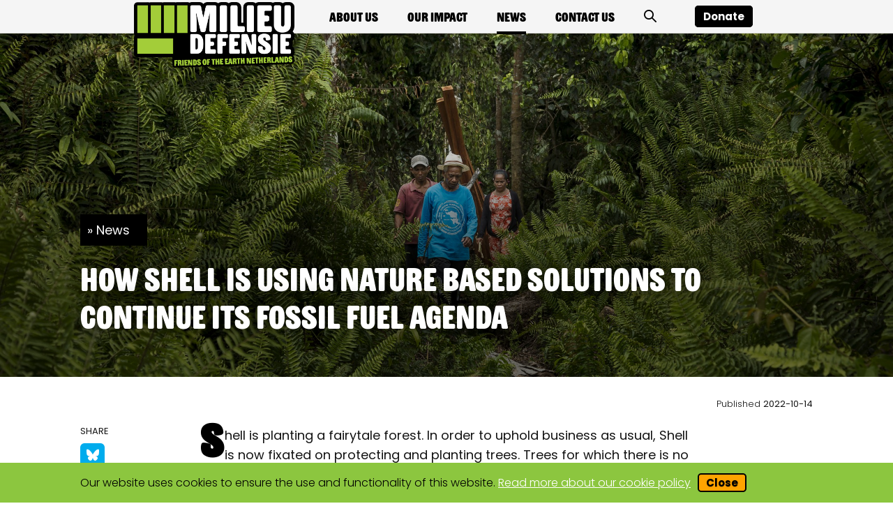

--- FILE ---
content_type: text/html;charset=utf-8
request_url: https://en.milieudefensie.nl/news/shells-pipe-dream
body_size: 9266
content:
<!DOCTYPE html>
<html xmlns="http://www.w3.org/1999/xhtml" lang="en-gb" xml:lang="en-gb">

<head><meta http-equiv="Content-Type" content="text/html; charset=UTF-8" />
  <meta charset="utf-8" />
  <meta http-equiv="X-UA-Compatible" content="IE=edge" />
  <meta name="viewport" content="width=device-width, initial-scale=1, user-scalable=no" />

  <title>How Shell is using Nature Based Solutions to continue its fossil fuel agenda — Milieudefensie</title>

  <link rel="apple-touch-icon" sizes="180x180" href="/++theme++milieudefensie/images/icons/apple-touch-icon.png" />
  <link rel="icon" type="image/png" sizes="32x32" href="/++theme++milieudefensie/images/icons/favicon-32x32.png" />
  <link rel="icon" type="image/png" sizes="16x16" href="/++theme++milieudefensie/images/icons/favicon-16x16.png" />

  <link rel="stylesheet" href="/++theme++milieudefensie/stylesheets/lib/glightbox.min.css" />
  <script src="/++theme++milieudefensie/scripts/lib/glightbox.min.js"></script>

  <script src="/++theme++milieudefensie/scripts/lib/flickity.pkgd.min.js"></script>

  
  
  
  
     <link rel="stylesheet" data-name="bundle-default" href="/++theme++milieudefensie/default.61d17c1.css?_=20250305T145050677Z" />
  
<meta content="summary" name="twitter:card" /><meta content="Milieudefensie" property="og:site_name" /><meta content="How Shell is using Nature Based Solutions to continue its fossil fuel agenda" property="og:title" /><meta content="website" property="og:type" /><meta content="@milieudefensie" name="twitter:site" /><meta content="170885913322028" property="fb:app_id" /><meta content="https://www.facebook.com/Milieudefensie" property="og:article:publisher" /><meta content="Shell is planting a fairytale forest. In order to uphold business as usual, Shell is now fixated on protecting and planting trees. Trees for which there is no space to begin with." property="og:description" /><meta content="https://en.milieudefensie.nl/news/shells-pipe-dream" property="og:url" /><meta content="https://en.milieudefensie.nl/news/shells-pipe-dream/@@download/image/RS2596_MDPungkat005-web (1).jpg" property="og:image" /><meta content="image/jpeg" property="og:image:type" /><meta name="DC.description" content="Shell is planting a fairytale forest. In order to uphold business as usual, Shell is now fixated on protecting and planting trees. Trees for which there is no space to begin with." /><meta name="description" content="Shell is planting a fairytale forest. In order to uphold business as usual, Shell is now fixated on protecting and planting trees. Trees for which there is no space to begin with." /><meta name="DC.format" content="text/plain" /><meta name="DC.type" content="News Item" /><meta name="DC.date.valid_range" content="2022/10/14 - " /><meta name="keywords" content="News Item" /><meta name="DC.date.modified" content="2022-10-14T10:15:17+01:00" /><meta name="DC.subject" content="News Item" /><meta name="DC.date.created" content="2022-10-14T09:27:05+01:00" /><meta name="DC.language" content="en-gb" /><meta name="viewport" content="width=device-width, initial-scale=1.0" /><meta name="generator" content="Plone - http://plone.com" /><link rel="canonical" href="https://en.milieudefensie.nl/news/shells-pipe-dream" /><link rel="search" href="https://en.milieudefensie.nl/@@search" title="Search this site" /><link rel="stylesheet" href="https://en.milieudefensie.nl/++theme++milieudefensie-custom/custom.css" data-bundle="diazo" /><meta class="md_head_element" name="google-site-verification" content="-276jCFL8sxvKbM4UN-WVvSzW4SwnRnJH3rhCYzSKRI" /></head>

<body id="visual-portal-wrapper" class=" context-shells-pipe-dream frontend icons-on md-contrast pat-markspeciallinks portaltype-news-item section-news site-VMD subsection-shells-pipe-dream template-newsitem_view thumbs-on userrole-anonymous viewpermission-view" dir="ltr" data-i18ncatalogurl="https://en.milieudefensie.nl/plonejsi18n" data-pat-plone-modal="{&quot;actionOptions&quot;: {&quot;displayInModal&quot;: false}}" data-pat-markspeciallinks="{&quot;external_links_open_new_window&quot;: true, &quot;mark_special_links&quot;: false}" data-view-url="https://en.milieudefensie.nl/news/shells-pipe-dream" data-portal-url="https://en.milieudefensie.nl" data-pat-pickadate="{&quot;date&quot;: {&quot;selectYears&quot;: 200}, &quot;time&quot;: {&quot;interval&quot;: 5 } }" data-base-url="https://en.milieudefensie.nl/news/shells-pipe-dream"><!-- NOT-HOMEPAGE.XML --><!-- DOCUMENT.XML --><!-- NEWSITEM.XML --><!-- FORMS.XML --><!-- HEADER MOBILE --><header id="header-mobile">
    <div class="MobileHeader MobileHeader-open hidden">
      <a class="Header-logo-link Header-logo-link-desktop" href="https://en.milieudefensie.nl">
        <img src="https://en.milieudefensie.nl/@@site-logo/RGB_Logo_Milieudefensie_Internationaal.png" alt="Logo Milieudefensie" class="Header-logo" />
    </a>
      <a href="#" class="MobileHeader-menu">
        <span class="Icon Icon--close"></span>
    </a>
    </div>
    <div class="MobileHeader MobileHeader-closed">
      <a class="Header-logo-link Header-logo-link-mobile" href="https://en.milieudefensie.nl">
        <img src="https://en.milieudefensie.nl/home/@@images/logo_mobile" alt="Logo Milieudefensie" class="Header-logo" />
    </a>
      <a href="#" class="MobileHeader-menu">
        <span class="Icon Icon--menu"></span>
    </a>
    </div>
    <div class="NavigationMobile">
      <div class="NavigationMobile-menu">
        <a href="#" class="toggle-switch">
          <div>Contrast:</div>
          <input type="checkbox" class="switch_contrast hidden" id="switch_contrast_mobile" />
          <label for="switch_contrast_mobile">Toggle</label>
        </a>
      </div>
      <div class="NavigationMobile-nav">
        <ul class="NavigationMobile-main">
            <li class="NavigationMobile-mainItem">
                
                    <a href="https://en.milieudefensie.nl/about-us" class="NavigationMobile-mainItemLink">
                        About us
                    </a>
                    
                
            </li>
            <li class="NavigationMobile-mainItem">
                
                    <a href="https://en.milieudefensie.nl/our-impact" class="NavigationMobile-mainItemLink">
                        Our impact
                    </a>
                    
                
            </li>
            <li class="NavigationMobile-mainItem">
                
                    <a href="https://en.milieudefensie.nl/news" class="NavigationMobile-mainItemLink">
                        News
                    </a>
                    
                
            </li>
            <li class="NavigationMobile-mainItem">
                
                    <a href="https://en.milieudefensie.nl/contact-us" class="NavigationMobile-mainItemLink">
                        Contact us
                    </a>
                    
                
            </li>
        </ul>

        <form name="searchform-input" id="searchform-mobile" action="@@search" role="search" class="Searchform Searchform-mobile pat-formautofocus">

            <input type="hidden" name="sort_on" value="" />
            <input type="hidden" name="sort_order" value="" />
            <input type="hidden" name="exclude_from_nav" value="False" />
            <div class="Search-box">
                <input class="Searchform-input" name="SearchableText" type="search" placeholder="Search" value="" />

                <button class="Searchform-button Button Button--gray Button--smallFont Icon Icon--search" type="submit">Search</button>
            </div>
        </form>

        <div class="NavigationMobile-buttons">
            <div class="NewsletterLinkContainer">
                <img src="/++theme++milieudefensie/images/envelope-black.svg" alt="envelope black" />
            <a target="_blank" href="https://en.milieudefensie.nl/over-ons/nieuwsbrief">
                Ontvang onze nieuwsbrief
            </a>
            </div>
            <div class="ButtonContainer">
                
                    <a href="https://en.milieudefensie.nl/climate-case-shell/climate-case-against-shell" class="Button Button--small Button--call-to-action Navigation-mainItemLink">Donate
                    </a>
                
                <a class="Navigation-mainItemLink Button Button--small Button--black">Donate</a>
            </div>
          </div>
    </div>
    </div>
  </header><!-- HEADER NOT MOBILE --><header id="header-not-mobile">
    <div class="HeaderWrapper HeaderNav">
      <div class="Container">
        <div class="Header Navigation">
          <a class="Header-logo-link Header-logo-link-desktop" href="https://en.milieudefensie.nl">
        <img src="https://en.milieudefensie.nl/@@site-logo/RGB_Logo_Milieudefensie_Internationaal.png" alt="Logo Milieudefensie" class="Header-logo" />
    </a>
            <ul class="Navigation-main Navigation-menu">
            <li class="Navigation-mainItem">
                
                    <a href="https://en.milieudefensie.nl/about-us" class="Navigation-mainItemLink False">
                        About us
                    </a>
                    
                
            </li>
            <li class="Navigation-mainItem">
                
                    <a href="https://en.milieudefensie.nl/our-impact" class="Navigation-mainItemLink False">
                        Our impact
                    </a>
                    
                
            </li>
            <li class="Navigation-mainItem">
                
                    <a href="https://en.milieudefensie.nl/news" class="Navigation-mainItemLink Navigation-mainItemLink--active">
                        News
                    </a>
                    
                
            </li>
            <li class="Navigation-mainItem">
                
                    <a href="https://en.milieudefensie.nl/contact-us" class="Navigation-mainItemLink False">
                        Contact us
                    </a>
                    
                
            </li>
            <li class="Navigation-mainItem Search">
                <a class="Navigation-mainItemLink" id="search-url" alt="zoeken" href="https://en.milieudefensie.nl/@@search">
                    <span class="Icon Icon--search"></span>
                </a>
            </li>
        </ul><ul class="Navigation-main">
            
            <li class="Navigation-mainItem Wordlid">

                
                    <a href="https://en.milieudefensie.nl/climate-case-shell/climate-case-against-shell" class="Button Button--small Button--black Button--call-to-action Navigation-mainItemLink">Donate
                    </a>
                
            </li>
        </ul>
        </div>
      </div>
    </div>
  </header><!-- HEADER IMAGE --><header class="HeaderImage ">
        <div class="HeaderImage-photo" style="background-image:url(https://en.milieudefensie.nl/news/shells-pipe-dream/@@images/e5ef0e51-03f8-4d37-84ef-7eaecfe862d6.jpeg)">
            <div class="HeaderImage-overlay"></div>

            
            <div class="Container Container--m">
                <div class="HeaderImage-content">
                    <div class="BreadcrumbContainer BreadcrumbContainer--">
                        <a title="" class="Breadcrumb-link" href="https://en.milieudefensie.nl/news">News</a>
                    </div>
                    
                    <h1 class="HeaderImage-title">How Shell is using Nature Based Solutions to continue its fossil fuel agenda</h1>
                    

                    
                </div>
            </div>
        </div>

        <!-- NUMBERS CONTAINER IN ACTIONPAGE -->

        

        

    </header><!-- HEADER EVENT --><!-- HEADER PETITION --><!-- HEADER DONATE --><!-- INTERACTIVE PLONE ENV --><section class="Plone-interactive">
    <div class="Container Container--m row"><aside id="global_statusmessage">
      

      <div>
      </div>
    </aside></div>
  </section><!-- LANDING PAGES --><!-- SEARCH --><!-- HOME INTRO / CAMPAIGNS OVERVIEW --><!-- THEMES --><!-- DOCUMENT --><div class="Container Container--m Diazo-document">
    <div class="Page">
      <div class="Page-aside Diazo-share">
        <div class="Share">
        <h3 class="Share-title">Share</h3>
        <ul class="Share-list">
            <li class="Share-item">
                <a href="https://bsky.app/intent/compose?text=How Shell is using Nature Based Solutions to continue its fossil fuel agenda" target="_blank" title="Delen via Bluesky" class="Share-link Share-link--bluesky" data-network="bluesky">
                    <span class="Icon Icon--bluesky"></span>
                    <span class="Share-itemText">Share on Bluesky</span>
                </a>
            </li>
            <li class="Share-item">
                <a href="https://www.facebook.com/sharer/sharer.php?u=https://en.milieudefensie.nl/news/shells-pipe-dream" target="_blank" title="Delen via Facebook" class="Share-link Share-link--facebook" data-network="facebook">
                    <span class="Icon Icon--facebook"></span>
                    <span class="Share-itemText">Share on Facebook</span>
                </a>
            </li>
            <li class="Share-item">
                <a href="mailto:?subject=How Shell is using Nature Based Solutions to continue its fossil fuel agenda&amp;body=https://en.milieudefensie.nl/news/shells-pipe-dream" target="_blank" title="Delen via E-mail" class="Share-link Share-link--letter" data-network="mail">
                    <span class="Icon Icon--letter"></span>
                    <span class="Share-itemText">Share by e-mail</span>
                </a>
            </li>
            <li class="Share-item">
                <a href="https://www.linkedin.com/shareArticle?mini=true&amp;url=https://en.milieudefensie.nl/news/shells-pipe-dream&amp;title=titel&amp;summary=samenvatting&amp;source" target="_blank" title="Delen via LinkedIn" class="Share-link Share-link--linkedin" data-network="linkedin">
                    <span class="Icon Icon--linkedin"></span>
                    <span class="Share-itemText">Share on LinkedIn</span>
                </a>
            </li>
            <li class="Share-item Share--whatsapp">
                <a href="whatsapp://send?text=How Shell is using Nature Based Solutions to continue its fossil fuel agenda - https://en.milieudefensie.nl/news/shells-pipe-dream" target="_blank" title="Delen via Whatsapp" class="Share-link Share-link--whatsapp" data-network="whatsapp">
                    <span class="Icon Icon--whatsapp"></span>
                    <span class="Share-itemText">Share on Whatsapp</span>
                </a>
            </li>
            <!-- Share on Signal is prepared in icons.woff and main.scss. Switched off for now,
                 because Signal does not have proper share functionality yet (2021-01-19). -->
        </ul>
    </div>
      </div>
      <div class="Page-main">
        <div class="PageContent PageContent--"><p class="PageContent-description">Shell is planting a fairytale forest. In order to uphold business as usual, Shell is now fixated on protecting and planting trees. Trees for which there is no space to begin with.</p><h2>Shell's Pipe Dream</h2>
<p>Last year, the court ordered Shell to reduce its emissions by 45% by 2030. But instead of reducing their carbon emissions, Shell chooses to offset its emissions by protecting and planting trees. Bad move. Read more about why Shell’s plan is a fairytale in our new report.</p>
<div class="kader"><strong>What does it mean to ‘offset CO2’?</strong> <br />When a company removes the CO2 it emits from the air, by planting trees, for example, we call this CO2 compensation or ‘carbon offset’. Even if the offset does not take place until sometime in the future, it still counts as CO2 compensation. In practice, companies often outsource their compensation. They pay another company or initiative to plant trees in some other part of the world. In this way, these polluting companies buy the right to count a certain amount of CO2 as having been compensated.</div>
<h2>Shell's distraction</h2>
<p>Shell has announced that it wants to offset no less than 120 megatons of CO2 annually by 2030 by protecting forests or planting trees. This is equivalent to 85% of the annual emissions of the Netherlands. But our report shows that in practice, Shell’s tree-planting story has some major plot holes. Shell only uses these plans as a distraction to maintain the status quo. Meanwhile, they’re still starting new oil and gas projects worldwide, as we speak.</p>
<h2>Why Shell's carbon offset plan isn't working</h2>
<p>It lacks scientific backing. Many climate scientists dismiss carbon offset projects as an adequate response to dangerous climate change and warn us of the consequences.</p>
<ol>
<li> Storing CO2 in trees is a temporary solution to a permanent problem. Shell's CO2 emissions will remain in the atmosphere for thousands of years to come. Storing CO2 in a tree is a short-term fix. And let’s not forget that forest fires are more and more common</li>
<li> When Shell plants trees, they often just plant one tree species. Usually this is the fast-growing eucalyptus tree, which can actually damage biodiversity in the surrounding area.</li>
<li> A lot of land is needed to offset Shell's emissions. The land they choose is often located in the global South. For this, (agricultural) land belonging to local communities is used, which can lead to human rights violations and food shortages.</li>
<li> 80% of Shell's current CO2 offsets go towards protecting and not planting new trees. These offsets are done through 3 projects in Peru, Kenya and Indonesia, that were examined in our report. All three projects contain serious loopholes.</li>
</ol>
<p>This sham solution distracts from the real challenge Shell is facing: cutting down on CO2. Shell needs to take the judge’s verdict seriously and reduce their CO2 emissions. No compensation, but reduction. Call on Shell to abide by the verdict.</p>
<div class="Button Button--orange"><a data-linktype="internal" data-val="fdce676871934ab08f3d568be2945835" href="https://en.milieudefensie.nl/news/2486-f19b4682dbb1aaeeb1bff8680f75c70b-2.pdf">Read the report</a></div>
<p> </p></div>
      </div>
      <div class="Page-aside Diazo-meta">
        <div class="ArticleMeta">

        <span class="ArticleMeta-date">
            <span>Published</span>
            <strong>
                2022-10-14
            </strong>
        </span>

        

        
    </div>
      </div>
    </div>
  </div><!-- SNIPPETS (BITS AND PIECES / PARTS OF CONTENT PAGES) --><!-- CONTACT INFO --><!-- ACTIONBANNERS / ORDERABLES--><div class="Home-orderable">
    <div class="FlexOrder Container Container--m">

        <!-- NEWSLETTER CONTAINER -->

        

        <!-- ACTIONBANNER CONTAINER -->

        
        
        

        <!-- CONTENT ITEM REFERENCES -->

        

        <!-- NUMBERS CONTAINER -->

        

        <!-- HELPING PEOPLE -->

        

        <!-- DID YOU KNOW -->

        

        <!-- GREEN WRAPPER -->

        

        <!-- PAGELINK CONTAINER -->

        

        <!-- CONTACTMAPS -->

        <div class="ContactMapsWrapper" style="">
        
    </div>

        <!-- VIDEO BANNER -->

        

        <!-- TESTIMONIAL BANNER WRAPPER -->

        

        <!-- ACTIONPAGE CONTENT -->

        

        <!-- IFRAME / FORM BANNER -->

        

        <!-- TAKE ACTION NOW -->

        

        <!-- TEASERS -->

        

    </div> <!-- end FlexOrder -->
  </div><!-- CINEMASCOPE IMAGE BANNER --><!-- FOOTER --><footer class="Footer Diazo-Footer">
        <div class="Footer-head">
            <div class="Container Container--m">
                <div class="Footer-flex">
                    <div>
                        <img src="https://en.milieudefensie.nl/@@site-logo/RGB_Logo_Milieudefensie_Internationaal.png" alt="Logo Milieudefensie" class="Footer-logo" />
                    </div>
                    <div class="Footer-action">
                        <div class="Footer-social">
                                <h3 class="Footer-followTitle">Volg ons op social media</h3>
                                <ul class="Footer-socialList">
                                    <li class="Footer-socialItem"><a href="https://www.facebook.com/milieudefensie" class="Footer-socialLink Footer-socialLink--facebook" target="_blank"><span class="Icon Icon--l Icon--facebook"></span><span class="Footer-socialItemText">Visit our Facebook page</span></a>
                                    </li>
                                    <li class="Footer-socialItem"><a href="https://bsky.app/profile/milieudefensie.bsky.social" class="Footer-socialLink Footer-socialLink--bluesky" target="_blank"><span class="Icon Icon--l Icon--bluesky"></span><span class="Footer-socialItemText">Visit our Bluesky page</span></a>
                                    </li>
                                    <li class="Footer-socialItem"><a href="https://www.youtube.com/user/milieudefensie" class="Footer-socialLink Footer-socialLink--youtube" target="_blank"><span class="Icon Icon--l Icon--youtube"></span><span class="Footer-socialItemText">Visit our Youtube channel</span></a>
                                    </li>
                                    <li class="Footer-socialItem"><a href="https://www.instagram.com/milieudefensie" class="Footer-socialLink Footer-socialLink--instagram" target="_blank"><span class="Icon Icon--l Icon--instagram"></span><span class="Footer-socialItemText">Visit our Instagram page</span></a>
                                    </li>
                                    <li class="Footer-socialItem"><a href="https://nl.linkedin.com/company/milieudefensie" class="Footer-socialLink Footer-socialLink--linkedin" target="_blank"><span class="Icon Icon--l Icon--linkedin"></span><span class="Footer-socialItemText">Visit our LinkedIn page</span></a>
                                    </li>
                                </ul>
                            </div>
                    </div>
                </div>
            </div>
        </div>
        <div class="Container Container--m">
            <div class="Footer-content">
                <div class="Footer-flex">
                    <div class="Footer-flexItem AdressContact">
                        <div class="Footer-address">
                            
                                <h3 class="Footer-addressTitle">Address</h3>
                                <p class="Footer-contactAddress">Willem Fenengastraat 19-23<br />
1096 BL Amsterdam<br />
Postbox 19199<br />
1000 GD Amsterdam<br />
The Netherlands<br /></p>
                            
                        </div>
                        <div class="Footer-contact">
                            
                                <h3 class="Footer-contactTitle">Contact</h3>
                                <p class="Footer-contactAddress">+31(0)20 6262 620 (Monday-Thursday 9.30-16.30)<br />
<a href="mailto:service@milieudefensie.nl" class="Footer-contactAddressLink">service@milieudefensie.nl</a><br />
IBAN: NL68 TRIO 0198 0900 80<br />
BIC: TRIONL2U<br /></p>
                            
                        </div>
                    </div>
                    <div class="Footer-flexItem Footer-newsletter">
                        <div class="Footer-subscribe">
                            <div class="Footer-subscribe-text">
                                <img src="/++theme++milieudefensie/images/envelope-black.svg" alt="envelope black" />
                                <h3 class="Footer-subscribeTitle">Ontvang onze nieuwsbrief</h3>
                            </div>
                            
                            <form action="//localhost/act-on-subscribe" data-action="aHR0cHM6Ly9hY3RpZS5taWxpZXVkZWZlbnNpZS5ubC9hY3Rvbi9lZm9ybS80MzYwMS8xMWQ3MmE3Yi04MjM4LTQ4NDctYjdlMS0zZjliMmU3MzNmMDkvZC1leHQtMDAwMQ==" class="Form Footer-form newsletter-subscribe" method="post">

                                <input type="hidden" id="ao_bot" name="ao_bot" value="nope" />
                                <input type="email" id="AEBMCADIEL" name="AEBMCADIEL" value="" placeholder="E-mailadres*" class="Form-input" required="" />
                                <input type="hidden" name="email" />
                                <button class="Button Button--small Button--orange" type="submit">
                                    <img src="/++theme++milieudefensie/images/paperplane.svg" alt="paperplane" />
                                </button>
                            </form>

                            <div class="Footer-subscribe-text">
                                <a href="https://milieudefensie.nl/over-ons/cookies-en-privacy" class="Footer-form-privacy">Privacyverklaring</a>
                            </div>

                            

                            
                        </div>
                    </div>
                </div>
                <div class="Footer-partners">
                    
                        <a href="https://www.ngosource.org/about-equivalency-determination-on-file-badge" class="Footer-partnersItem">
  <img src="https://milieudefensie.nl/afbeeldingen/ngosource-grey.png" alt="NGOsource" />
</a>
<a href="https://milieudefensie.nl/over-ons/milieudefensie-en-anbi" class="Footer-partnersItem">
  <img src="https://milieudefensie.nl/afbeeldingen/partners/anbi_grey.png" alt="ANBI: Goedgekeurd goed doel" />
</a>
<a href="https://milieudefensie.nl/actueel/wij-zijn-blij-met-de-structurele-steun-van-de-nationale-postcode-loterij" class="Footer-partnersItem">
  <img src="https://milieudefensie.nl/afbeeldingen/npl_logo_2022_gs.png" alt="Nationale Postcode Loterij" />
</a>
<a href="https://milieudefensiejong.nl/" class="Footer-partnersItem">
  <img src="https://milieudefensie.nl/afbeeldingen/partners/md-jong-grey.png" alt="Milieudefensie Jong" />
</a>
<a href="https://www.iucn.nl/" class="Footer-partnersItem">
  <img src="https://milieudefensie.nl/afbeeldingen/partners/iucn_grey.png" alt="IUCN" />
</a>
<a href="https://milieudefensie.nl/over-ons/cbf" class="Footer-partnersItem">
  <img src="https://milieudefensie.nl/afbeeldingen/partners/cbf_grey.png" alt="CBF: erkend goed doel" />
</a>
<a href="https://www.foei.org/" class="Footer-partnersItem">
  <img src="https://milieudefensie.nl/afbeeldingen/partners/foe_grey.png" alt="Friends of the Earth International" />
</a>
                    

                </div>
                <div class="Footer-disclaimer">
                    <div class="Footer-disclaimerLinks international">

                        <img class="globe" src="/++theme++milieudefensie/images/globe.svg" alt="paperplane" />

                        
                        <a href="https://milieudefensie.nl" class="Footer-disclaimerLinksLink international">

                            Milieudefensie Dutch website
                        </a>
                    </div>
                    <div class="Footer-disclaimerLinks">
                        <a href="https://en.milieudefensie.nl/disclaimer" class="Footer-disclaimerLinksLink">Disclaimer</a> <span>-</span>
                        <a href="https://en.milieudefensie.nl/cookies" class="Footer-disclaimerLinksLink">Cookies</a> <span>-</span>
                        
                    </div>
                </div>
                <div class="Footer-disclaimerContent FOE">
                    Copyright Milieudefensie
                </div>
            </div>
        </div>
    </footer><!-- COOKIEMESSAGE --><div class="CookieMessage js-CookieMessage is-hidden">
        <div class="Container Container--m">
            <div class="CookieMessage-inner">
                <p class="CookieMessage-text">
                    Our website uses cookies to ensure the use and functionality of this website.  <a class="CookieMessage-link" href="https://en.milieudefensie.nl/cookies">Read more about our cookie policy</a>
                </p>
                <div class="CookieMessage-actions">
                    <button class="Button Button--orange Button--small js-CookieMessage-close">Close</button>
                </div>
            </div>
        </div>
    </div><!-- LOADER --><div class="loader plone-loader">Loading...</div><script src="/++theme++milieudefensie/scripts/lib/vue-2.6.10.min.js"></script><script>
      // only load document-register-element for older browsers like IE11
      this.customElements || document.write('<script src="//unpkg.com/document-register-element"><\x2fscript>');
  </script><script data-name="bundle-promise" src="/++theme++milieudefensie/polyfills/es6-promise.auto.min.js"></script><script data-name="bundle-default" src="/++theme++milieudefensie/default.61d17c1.js?_=20250305T145050677Z"></script><div id="plone-analytics"><meta class="md_head_element" name="google-site-verification" content="-276jCFL8sxvKbM4UN-WVvSzW4SwnRnJH3rhCYzSKRI" /></div><script type="text/javascript" src="https://en.milieudefensie.nl/++theme++milieudefensie-custom/custom.js" data-bundle="diazo"></script><script>PORTAL_URL = 'https://en.milieudefensie.nl';</script><script id="md_inline_scripts" language="javascript" data-content-id="shells-pipe-dream">
        (function ($) {
            $(document).ready(function () {

                $('.Icon--menu').on('click', function (e) {
                    e.preventDefault();
                    $('.MobileHeader-open').toggleClass('hidden');
                    $('.MobileHeader-closed').toggleClass('hidden');
                    $('.NavigationMobile').toggle();
                });

                $('.Icon--close').on('click', function (e) {
                    e.preventDefault();
                    $('.MobileHeader-open').toggleClass('hidden');
                    $('.MobileHeader-closed').toggleClass('hidden');
                    $('.NavigationMobile').toggle();
                });

                var count_campaigns = 6;
                // Initially only show the first 6 campaigns
                campaigns = $('body.template-campaign_view .Landing .Blocks .Block');
                if (campaigns.length > count_campaigns) {
                    $(campaigns).slice(count_campaigns).hide();
                    $('.showMore').removeClass('is-hidden');
                    $('.showLess').addClass('is-hidden');
                }

                // On click show the remaining campaigns
                $(document).on('click', '.showMore', function (e) {
                    e.preventDefault();
                    $('body.template-campaign_view .Landing .Blocks .Block').show();
                    $('.Landing-moreButton').toggleClass('is-hidden');
                });

                // On click hide the remaining campaigns
                $(document).on('click', '.showLess', function (e) {
                    e.preventDefault();
                    $('body.template-campaign_view .Landing .Blocks .Block').slice(count_campaigns).hide();
                    $('.Landing-moreButton').toggleClass('is-hidden');
                });

                $(document).on('click', '.CategoryList-itemLink', function (e) {

                    e.preventDefault();

                    $('.loader').show();
                    $.get($('body').attr('data-base-url') +
                            '/filter_view?ajax_load=True&subject=' +
                            $(this).attr('data-subject'), function (data) {
                        $('.BlockFeatured').hide();
                        $(".BlocksContainer").replaceWith(data);
                        $('.loader').hide();
                    });
                    $(".CategoryList-item--active").removeClass('CategoryList-item--active');
                    $(this).parent('li').addClass('CategoryList-item--active');

                    document.cookie = 'md-filter-' + $('#md_inline_scripts').attr('data-content-id') +
                            '=' + $(this).attr('data-content-type') + '|' +
                            $('.Form-select--filter option:selected').val();
                });

                $(document).on('click', '.template-filter_view .Pagination-link', function (e, data) {

                    e.preventDefault();

                    // preserve an already selected campaign
                    campaign = $('.Form-select--filter option:selected').val();
                    if (campaign) {
                        campaign = '&campaign=' + campaign
                    }

                    // preserve an already selected content type
                    dct = $(".CategoryList-item--active a").attr('data-content-type');
                    if (dct !== 'ALL' && dct !== '') {
                        dct = '&content_type=' + dct;
                    } else {
                        dct = "";
                    }

                    $('.loader').show();
                    $.get($(this).attr('href') + '&ajax_load=True' + dct + campaign, function (data) {
                        $('.BlockFeatured').hide();
                        $(".BlocksContainer").replaceWith(data);
                        $('.loader').hide();
                        $(window).scrollTop(0);
                    });
                });

                $('.Form-select--filter:not(.Form-select--untagged)').on('change', function (e) {

                    e.preventDefault();

                    var curr = $(this);

                    campaign = '&campaign=' + $('.Form-select--filter option:selected').val();

                    // preserve an already selected content type
                    dct = $(".CategoryList-item--active a").attr('data-content-type');
                    if (dct !== 'ALL' && dct !== '') {
                        dct = '&content_type=' + dct;
                    } else {
                        dct = "";
                    }

                    $('.loader').show();
                    $.get($('body').attr('data-base-url') + '/filter_view?ajax_load=True' + dct + campaign, function (data) {

                        // Only hide the featured block when not initiated by a cookie read
                        if (curr.attr('data-cookie-init') !== 'true') {
                            $('.BlockFeatured').hide();
                        }

                        $(".BlocksContainer").replaceWith(data);
                        $('.loader').hide();
                        document.cookie = 'md-filter-' +
                                $('#md_inline_scripts').attr('data-content-id') +
                                '=' + $(".CategoryList-item--active a").attr('data-content-type') + '|' +
                                $('.Form-select--filter option:selected').val();
                    });
                });

                if ($('.Form-select--filter').length && $('.CategoryList').length) {
                    if (window.getCookie('md-filter-' + $('#md_inline_scripts').attr('data-content-id'))) {

                        var filters = window.getCookie('md-filter-' + $('#md_inline_scripts').attr('data-content-id')).split('|');
                        var selector = 'a[data-content-type="' + filters[0] + '"]';

                        // Select the active item as written in the cookie, but don't
                        // trigger a click event. The adjusted content type will be
                        // updated in the ajax call initiated by the change event below.
                        $(".CategoryList-item--active").removeClass('CategoryList-item--active');
                        $(selector).parent('li').addClass('CategoryList-item--active');

                        // Init change event on campaign selection. The data-cookie-init
                        // attribute will prevent the featured block from hiding.
                        selector = '.Form-select--filter';
                        $(selector).attr('data-cookie-init', true);
                        $(selector).val(filters[1]).change();
                    }
                }
            });
        })(jQuery);
    </script><script id="md_inline_scripts">
        let cookiebot = {
            replaceSrc: (from, to) => {
                const iframes = document.getElementsByTagName('iframe');
                for (let i = 0; i < iframes.length; i++) {
                    if (iframes[i].src) {
                        const url = new URL(iframes[i].src);
                        if (url.hostname === from) {
                            url.hostname = to;
                            url.protocol = 'https';
                            iframes[i].src = url.href;
                        }
                    }
                }
            },

            ready: (callback) => {
                if (document.readyState === 'loading') {
                    document.addEventListener('DOMContentLoaded', callback);
                } else {
                    callback();
                }
            },
          };

          // when DOM is loaded:
          cookiebot.ready(() => {
            if (typeof Cookiebot !== "undefined" && !Cookiebot.consent.marketing) {
                cookiebot.replaceSrc("www.youtube.com", "www.youtube-nocookie.com")
            }
          });

    </script><style type="text/css" class="custom_css">.Footer-content .Footer-flex {
  justify-content: space-around;
}

.Footer-flexItem.Footer-newsletter {
  display: none;
}

.Footer-partnersItem img {
  width: auto;
  height: 55px;
}

/* Temp correction follow social media h3 in english */
.Footer-social h3.Footer-followTitle {
  visibility: hidden;
}
.Footer-social h3.Footer-followTitle:after {
  content: "Follow us on social media";
  visibility: visible;
  display: block;
}

/* Footer items align correction due to no newsletter form-block */
@media screen and (max-width:951px) {
 .Footer-flexItem.AdressContact {
  width:100%;
 }
 .Footer-subscribe {
  max-width:40rem;
  width:100%
 }
}
@media screen and (min-width:952px) {
.Footer-flexItem.AdressContact {
  width: 70%;
}
}
@media screen and (max-width:630px) {
 .Footer-flexItem.AdressContact {
  flex-direction:column
 }
}

/* Make title more readable */
.HeaderImage-overlay, .HeaderEvent-overlay {
  background: -webkit-gradient(linear,left top,left bottom,color-stop(50%,rgba(0,0,0,0.05)),color-stop(70%,rgba(0,0,0,.5)));
  background: linear-gradient(rgba(0,0,0,0.05) 50%,rgba(0,0,0,.5) 70%);
  background: -webkit-gradient(linear,top,bottom,color-stop(10%,rgba(0,0,0,0.01)),color-stop(35%,rgba(0,0,0,0.2)),color-stop(50%,rgba(0,0,0,0.4)),color-stop(60%,rgba(0,0,0,.5)));
  background: linear-gradient(rgba(0,0,0,.01) 10%,rgba(0,0,0,0.2) 35%,rgba(0,0,0,.4) 50%,rgba(0,0,0,.5) 60%);
}
.HeaderImage-title {
  text-shadow: #000 0 0 30px;
}
@media (min-width: 48em) {
  .HeaderImage-content {
    padding-bottom: 4.5rem;
  }
}
.HeaderImage-scroll {
  position: absolute;
  left: 48%;
  top: 15rem;
}
@media (max-width:48em) {
  body.portaltype-actionpage .HeaderImage .NumbersContainer-wrapper .NumbersContainer {
    background:rgba(0,0,0,.65);
    box-shadow: none;
  }
}

/* Rebranding aftermath: */
.BlockIcon-metaCategory,
.CookieMessage-inner {
  color: #000 !important;
}
.Contact-addressLink {
  color: #fff !important;
}</style></body>

</html>

--- FILE ---
content_type: text/css; charset=utf-8
request_url: https://en.milieudefensie.nl/++theme++milieudefensie/default.61d17c1.css?_=20250305T145050677Z
body_size: 45855
content:
@import url(https://fonts.googleapis.com/css?family=Poppins:300i,300,400,400i,700);@import url(https://fonts.googleapis.com/css?family=Oswald:400);.pat-autotoc .autotoc-nav{float:right;border:1px solid #ddd;padding:.5em 0;margin:0 0 1em 1em}.pat-autotoc .autotoc-nav a{display:block}.pat-autotoc .autotoc-nav a:focus{outline-style:none}.pat-autotoc .autotoc-nav .autotoc-level-1{margin:0 1em}.pat-autotoc .autotoc-nav .autotoc-level-2{margin:0 1em 0 2em}.pat-autotoc .autotoc-nav .autotoc-level-3{margin:0 1em 0 3em}.pat-autotoc.autotabs .autotoc-nav{float:none;padding:0;margin:0 0 .3em;border:0;border-bottom:1px solid #ddd}.pat-autotoc.autotabs .autotoc-nav:after{content:"";display:table;line-height:0}.pat-autotoc.autotabs .autotoc-nav a{display:inline-block;margin:0 .5em -1px;line-height:1.5em;padding:.4em .8em;text-decoration:none;-webkit-border-radius:4px 4px 0 0;-moz-border-radius:4px 4px 0 0;-ie-border-radius:4px 4px 0 0;-o-border-radius:4px 4px 0 0;border-radius:4px 4px 0 0}.pat-autotoc.autotabs .autotoc-nav a.active{border:1px solid;border-color:#ddd #ddd #fff;color:#555;cursor:default}.pat-autotoc.autotabs .autotoc-nav a.active:hover{background-color:transparent}.pat-autotoc.autotabs .autotoc-nav a:hover{background-color:#eee;border-color:#eee #eee #fff}.pat-autotoc.autotabs .autotoc-section{display:none}.pat-autotoc.autotabs .autotoc-section.active{display:block}.pat-autotoc.autotabs .autotoc-section.active legend{display:none}.pat-livesearch{min-width:230px;position:relative}.pat-livesearch .livesearch-results{display:none;position:absolute;background-color:#fff;z-index:100;border-right:1px solid #64bee8;border-bottom:1px solid #64bee8;border-left:1px solid #64bee8;outline:0;-webkit-box-shadow:inset 0 1px 1px rgba(0,0,0,.075),0 0 8px rgba(100,190,232,.6);box-shadow:inset 0 1px 1px rgba(0,0,0,.075),0 0 8px rgba(100,190,232,.6);-moz-box-shadow:inset 0 1px 1px rgba(0,0,0,.075),0 0 8px rgba(100,190,232,.6);margin:0;padding:0;list-style:none}.pat-livesearch .livesearch-results li{white-space:normal;margin:0;padding:5px;cursor:pointer}.pat-livesearch .livesearch-results li.load-more .next{float:right}.pat-livesearch .livesearch-results li.load-more .prev{float:left}.pat-livesearch .livesearch-results li.load-more .page{text-align:center}.pat-livesearch .livesearch-results li.selected,.pat-livesearch .livesearch-results li:hover{background-color:#e6e4e4}i.glyphicon{padding-right:.1em}i.link-external:after{content:"\e144"}i.link-mailto:after{content:"\2709"}i.link-ftp:after{content:"\e121"}i.link-news:after{content:"\e135"}i.link-irc:after{content:"\e122"}i.link-h323:after{content:"\e059"}i.link-sip:after{content:"\e035"}i.link-callto:after{content:"\e145"}i.link-https:after{content:"\e033"}i.link-feed:after{content:"\e056"}i.link-webcal:after{content:"\E109"}.plone-btn{display:inline-block;margin-bottom:0;font-weight:400;text-align:center;white-space:nowrap;vertical-align:middle;touch-action:manipulation;cursor:pointer;background-image:none;border:1px solid transparent;padding:6px 12px;font-size:14px;line-height:1.42857143;border-radius:4px;-webkit-user-select:none;-moz-user-select:none;-ms-user-select:none;user-select:none}.plone-btn.active.focus,.plone-btn.active:focus,.plone-btn.focus,.plone-btn:active.focus,.plone-btn:active:focus,.plone-btn:focus{outline:5px auto -webkit-focus-ring-color;outline-offset:-2px}.plone-btn.focus,.plone-btn:focus,.plone-btn:hover{color:#333;text-decoration:none}.plone-btn.active,.plone-btn:active{background-image:none;outline:0;-webkit-box-shadow:inset 0 3px 5px rgba(0,0,0,.125);box-shadow:inset 0 3px 5px rgba(0,0,0,.125)}.plone-btn.disabled,.plone-btn[disabled],fieldset[disabled] .plone-btn{cursor:not-allowed;filter:alpha(opacity=65);opacity:.65;-webkit-box-shadow:none;box-shadow:none}a.plone-btn.disabled,fieldset[disabled] a.plone-btn{pointer-events:none}.plone-btn-lg{padding:10px 16px;font-size:18px;line-height:1.3333333;border-radius:6px}.plone-btn-sm,.plone-btn-xs{padding:1px 5px;font-size:12px;line-height:1.5;border-radius:3px}.plone-btn-primary{color:#fff;background-color:#337ab7;border-color:#2e6da4}.plone-btn-primary.focus,.plone-btn-primary:focus{color:#fff;background-color:#286090;border-color:#122b40}.plone-btn-primary:hover{color:#fff;background-color:#286090;border-color:#204d74}.open>.dropdown-toggle.plone-btn-primary,.plone-btn-primary.active,.plone-btn-primary:active{color:#fff;background-color:#286090;background-image:none;border-color:#204d74}.open>.dropdown-toggle.plone-btn-primary.focus,.open>.dropdown-toggle.plone-btn-primary:focus,.open>.dropdown-toggle.plone-btn-primary:hover,.plone-btn-primary.active.focus,.plone-btn-primary.active:focus,.plone-btn-primary.active:hover,.plone-btn-primary:active.focus,.plone-btn-primary:active:focus,.plone-btn-primary:active:hover{color:#fff;background-color:#204d74;border-color:#122b40}.plone-btn-primary.disabled.focus,.plone-btn-primary.disabled:focus,.plone-btn-primary.disabled:hover,.plone-btn-primary[disabled].focus,.plone-btn-primary[disabled]:focus,.plone-btn-primary[disabled]:hover,fieldset[disabled] .plone-btn-primary.focus,fieldset[disabled] .plone-btn-primary:focus,fieldset[disabled] .plone-btn-primary:hover{background-color:#337ab7;border-color:#2e6da4}.plone-btn-primary .badge{color:#337ab7;background-color:#fff}.plone-btn-warning{color:#fff;background-color:#f0ad4e;border-color:#eea236}.plone-btn-warning.focus,.plone-btn-warning:focus{color:#fff;background-color:#ec971f;border-color:#985f0d}.plone-btn-warning:hover{color:#fff;background-color:#ec971f;border-color:#d58512}.open>.dropdown-toggle.plone-btn-warning,.plone-btn-warning.active,.plone-btn-warning:active{color:#fff;background-color:#ec971f;background-image:none;border-color:#d58512}.open>.dropdown-toggle.plone-btn-warning.focus,.open>.dropdown-toggle.plone-btn-warning:focus,.open>.dropdown-toggle.plone-btn-warning:hover,.plone-btn-warning.active.focus,.plone-btn-warning.active:focus,.plone-btn-warning.active:hover,.plone-btn-warning:active.focus,.plone-btn-warning:active:focus,.plone-btn-warning:active:hover{color:#fff;background-color:#d58512;border-color:#985f0d}.plone-btn-warning.disabled.focus,.plone-btn-warning.disabled:focus,.plone-btn-warning.disabled:hover,.plone-btn-warning[disabled].focus,.plone-btn-warning[disabled]:focus,.plone-btn-warning[disabled]:hover,fieldset[disabled] .plone-btn-warning.focus,fieldset[disabled] .plone-btn-warning:focus,fieldset[disabled] .plone-btn-warning:hover{background-color:#f0ad4e;border-color:#eea236}.plone-btn-warning .badge{color:#f0ad4e;background-color:#fff}.plone-btn-default{color:#333;background-color:#fff;border-color:#ccc}.plone-btn-default.focus,.plone-btn-default:focus{color:#333;background-color:#e6e6e6;border-color:#8c8c8c}.plone-btn-default:hover{color:#333;background-color:#e6e6e6;border-color:#adadad}.open>.dropdown-toggle.plone-btn-default,.plone-btn-default.active,.plone-btn-default:active{color:#333;background-color:#e6e6e6;background-image:none;border-color:#adadad}.open>.dropdown-toggle.plone-btn-default.focus,.open>.dropdown-toggle.plone-btn-default:focus,.open>.dropdown-toggle.plone-btn-default:hover,.plone-btn-default.active.focus,.plone-btn-default.active:focus,.plone-btn-default.active:hover,.plone-btn-default:active.focus,.plone-btn-default:active:focus,.plone-btn-default:active:hover{color:#333;background-color:#d4d4d4;border-color:#8c8c8c}.plone-btn-default.disabled.focus,.plone-btn-default.disabled:focus,.plone-btn-default.disabled:hover,.plone-btn-default[disabled].focus,.plone-btn-default[disabled]:focus,.plone-btn-default[disabled]:hover,fieldset[disabled] .plone-btn-default.focus,fieldset[disabled] .plone-btn-default:focus,fieldset[disabled] .plone-btn-default:hover{background-color:#fff;border-color:#ccc}.plone-btn-default .badge{color:#fff;background-color:#333}.plone-btn-success{color:#fff;background-color:#5cb85c;border-color:#4cae4c}.plone-btn-success.focus,.plone-btn-success:focus{color:#fff;background-color:#449d44;border-color:#255625}.plone-btn-success:hover{color:#fff;background-color:#449d44;border-color:#398439}.open>.dropdown-toggle.plone-btn-success,.plone-btn-success.active,.plone-btn-success:active{color:#fff;background-color:#449d44;background-image:none;border-color:#398439}.open>.dropdown-toggle.plone-btn-success.focus,.open>.dropdown-toggle.plone-btn-success:focus,.open>.dropdown-toggle.plone-btn-success:hover,.plone-btn-success.active.focus,.plone-btn-success.active:focus,.plone-btn-success.active:hover,.plone-btn-success:active.focus,.plone-btn-success:active:focus,.plone-btn-success:active:hover{color:#fff;background-color:#398439;border-color:#255625}.plone-btn-success.disabled.focus,.plone-btn-success.disabled:focus,.plone-btn-success.disabled:hover,.plone-btn-success[disabled].focus,.plone-btn-success[disabled]:focus,.plone-btn-success[disabled]:hover,fieldset[disabled] .plone-btn-success.focus,fieldset[disabled] .plone-btn-success:focus,fieldset[disabled] .plone-btn-success:hover{background-color:#5cb85c;border-color:#4cae4c}.plone-btn-success .badge{color:#5cb85c;background-color:#fff}.plone-btn-info{color:#fff;background-color:#5bc0de;border-color:#46b8da}.plone-btn-info.focus,.plone-btn-info:focus{color:#fff;background-color:#31b0d5;border-color:#1b6d85}.plone-btn-info:hover{color:#fff;background-color:#31b0d5;border-color:#269abc}.open>.dropdown-toggle.plone-btn-info,.plone-btn-info.active,.plone-btn-info:active{color:#fff;background-color:#31b0d5;background-image:none;border-color:#269abc}.open>.dropdown-toggle.plone-btn-info.focus,.open>.dropdown-toggle.plone-btn-info:focus,.open>.dropdown-toggle.plone-btn-info:hover,.plone-btn-info.active.focus,.plone-btn-info.active:focus,.plone-btn-info.active:hover,.plone-btn-info:active.focus,.plone-btn-info:active:focus,.plone-btn-info:active:hover{color:#fff;background-color:#269abc;border-color:#1b6d85}.plone-btn-info.disabled.focus,.plone-btn-info.disabled:focus,.plone-btn-info.disabled:hover,.plone-btn-info[disabled].focus,.plone-btn-info[disabled]:focus,.plone-btn-info[disabled]:hover,fieldset[disabled] .plone-btn-info.focus,fieldset[disabled] .plone-btn-info:focus,fieldset[disabled] .plone-btn-info:hover{background-color:#5bc0de;border-color:#46b8da}.plone-btn-info .badge{color:#5bc0de;background-color:#fff}.plone-btn-danger{color:#fff;background-color:#d9534f;border-color:#d43f3a}.plone-btn-danger.focus,.plone-btn-danger:focus{color:#fff;background-color:#c9302c;border-color:#761c19}.plone-btn-danger:hover{color:#fff;background-color:#c9302c;border-color:#ac2925}.open>.dropdown-toggle.plone-btn-danger,.plone-btn-danger.active,.plone-btn-danger:active{color:#fff;background-color:#c9302c;background-image:none;border-color:#ac2925}.open>.dropdown-toggle.plone-btn-danger.focus,.open>.dropdown-toggle.plone-btn-danger:focus,.open>.dropdown-toggle.plone-btn-danger:hover,.plone-btn-danger.active.focus,.plone-btn-danger.active:focus,.plone-btn-danger.active:hover,.plone-btn-danger:active.focus,.plone-btn-danger:active:focus,.plone-btn-danger:active:hover{color:#fff;background-color:#ac2925;border-color:#761c19}.plone-btn-danger.disabled.focus,.plone-btn-danger.disabled:focus,.plone-btn-danger.disabled:hover,.plone-btn-danger[disabled].focus,.plone-btn-danger[disabled]:focus,.plone-btn-danger[disabled]:hover,fieldset[disabled] .plone-btn-danger.focus,fieldset[disabled] .plone-btn-danger:focus,fieldset[disabled] .plone-btn-danger:hover{background-color:#d9534f;border-color:#d43f3a}.plone-btn-danger .badge{color:#d9534f;background-color:#fff}.plone-btn-link{font-weight:400;color:#337ab7;border-radius:0}.plone-btn-link,.plone-btn-link.active,.plone-btn-link:active,.plone-btn-link[disabled],fieldset[disabled] .plone-btn-link{background-color:transparent;-webkit-box-shadow:none;box-shadow:none}.plone-btn-link,.plone-btn-link:active,.plone-btn-link:focus,.plone-btn-link:hover{border-color:transparent}.plone-btn-link:focus,.plone-btn-link:hover{color:#23527c;text-decoration:underline;background-color:transparent}.plone-btn-link[disabled]:focus,.plone-btn-link[disabled]:hover,fieldset[disabled] .plone-btn-link:focus,fieldset[disabled] .plone-btn-link:hover{color:#777;text-decoration:none}.plone-btn-group .plone-btn+.plone-btn,.plone-btn-group .plone-btn+.plone-btn-group,.plone-btn-group .plone-btn-group+.plone-btn,.plone-btn-group .plone-btn-group+.plone-btn-group{margin-left:-1px}.plone-btn-block{display:block;width:100%}.plone-close{float:right;font-size:21px;font-weight:700;line-height:1;color:#000;text-shadow:0 1px 0 #fff;filter:alpha(opacity=20);opacity:.2}.plone-close:focus,.plone-close:hover{color:#000;text-decoration:none;cursor:pointer;filter:alpha(opacity=50);opacity:.5}button.plone-close{padding:0;cursor:pointer;background:transparent;border:0;-webkit-appearance:none;appearance:none}.plone-modal.fade .modal-dialog{-webkit-transform:translateY(-25%);-ms-transform:translateY(-25%);-o-transform:translateY(-25%);transform:translateY(-25%);-webkit-transition:-webkit-transform .3s ease-out;-moz-transition:-moz-transform .3s ease-out;-o-transition:-o-transform .3s ease-out;transition:transform .3s ease-out}.plone-modal.in .modal-dialog{-webkit-transform:translate(0);-ms-transform:translate(0);-o-transform:translate(0);transform:translate(0)}.plone-modal-header{padding:15px;border-bottom:1px solid #e5e5e5}.plone-modal-title{margin:0;line-height:1.42857143}.plone-modal-footer .btn+.btn{margin-bottom:0;margin-left:5px}.plone-modal-footer .btn-group .btn+.btn{margin-left:-1px}.plone-modal-footer .btn-block+.btn-block{margin-left:0}.plone-modal-backdrop.fade{filter:alpha(opacity=0);opacity:0}.plone-modal-backdrop.in{filter:alpha(opacity=50);opacity:.5}.plone-progress{height:20px;margin-bottom:20px;overflow:hidden;background-color:#f5f5f5;border-radius:4px;-webkit-box-shadow:inset 0 1px 2px rgba(0,0,0,.1);box-shadow:inset 0 1px 2px rgba(0,0,0,.1)}.plone-progress-bar-striped{background-image:-webkit-linear-gradient(45deg,hsla(0,0%,100%,.15) 25%,transparent 0,transparent 50%,hsla(0,0%,100%,.15) 0,hsla(0,0%,100%,.15) 75%,transparent 0,transparent);background-image:-o-linear-gradient(45deg,hsla(0,0%,100%,.15) 25%,transparent 25%,transparent 50%,hsla(0,0%,100%,.15) 50%,hsla(0,0%,100%,.15) 75%,transparent 75%,transparent);background-image:linear-gradient(45deg,hsla(0,0%,100%,.15) 25%,transparent 0,transparent 50%,hsla(0,0%,100%,.15) 0,hsla(0,0%,100%,.15) 75%,transparent 0,transparent);background-size:40px 40px}.plone-progress-bar{float:left;width:0;height:100%;font-size:12px;line-height:20px;color:#fff;text-align:center;background-color:#337ab7;-webkit-box-shadow:inset 0 -1px 0 rgba(0,0,0,.15);box-shadow:inset 0 -1px 0 rgba(0,0,0,.15);-webkit-transition:width .6s ease;-o-transition:width .6s ease;transition:width .6s ease}.rright{-ms-transform:rotate(90deg);-webkit-transform:rotate(90deg);transform:rotate(90deg)}.rleft{-ms-transform:rotate(-90deg);-webkit-transform:rotate(-90deg);transform:rotate(-90deg)}.plone-modal-loading{background-color:#337ab7;-o-transition:width .6s ease;-o-animation:progress-bar-stripes 2s linear infinite;background-image:-o-linear-gradient(45deg,hsla(0,0%,100%,.15) 25%,transparent 25%,transparent 50%,hsla(0,0%,100%,.15) 50%,hsla(0,0%,100%,.15) 75%,transparent 75%,transparent)}.plone-modal-header{padding:5px 10px}.plone-modal-title{font-size:120%;margin:4px 0}.plone-modal{overflow:hidden}.plone-modal.fade,.plone-modal.fade.in{-webkit-transition:opacity .5s linear;-o-transition:opacity .5s linear;transition:opacity .5s linear}.plone-modal-open{overflow:hidden;padding-right:15px}.plone-modal-open .plone-modal{overflow-x:hidden;overflow-y:auto}.plone-modal-dialog{position:relative;width:auto;margin:10px}.plone-modal.fade .plone-modal-dialog{-webkit-transform:translate3d(0,-25%,0);transform:translate3d(0,-25%,0);-webkit-transition:-webkit-transform .3s ease-out;-moz-transition:-moz-transform .3s ease-out;-o-transition:-o-transform .3s ease-out;transition:transform .3s ease-out}.plone-modal.in .plone-modal-dialog{-webkit-transform:translateZ(0);transform:translateZ(0)}@media (min-width:768px){.plone-modal-dialog{width:600px;margin:30px auto}}.plone-modal-content{background:#fff;overflow:inherit}.plone-modal-body{padding:15px;position:relative}.plone-modal-footer{text-align:right;border-top:1px solid #e5e5e5;padding:15px}.plone-modal-backdrop{position:fixed;top:0;right:0;bottom:0;left:0;z-index:1040;background-color:#000;opacity:.85}.plone-modal-close{float:right;font-size:21px;line-height:1;color:#000;opacity:.2;filter:alpha(opacity=20)}.plone-modal-close:hover{text-decoration:none;cursor:pointer;opacity:.5;filter:alpha(opacity=50)}.discreet{color:#777;font-weight:300}p.callout{background:#eee;padding:1em;border-left:1em solid #ccc;clear:both}.image-left{float:left;margin:.5em 1em .5em 0}.image-right{float:right;margin:.5em}.image-inline{float:none}.icons-off .mime-icon,.thumbs-off img[class*=thumb-],body#visual-portal-wrapper.pat-plone.icons-off .outer-wrapper [class*=contenttype-]:before{display:none}body.template-default_error_message #content-core p{white-space:pre}#edit-zone{font-family:Roboto Condensed,sans-serif;font-weight:400;position:fixed;z-index:20;top:0;left:0;width:60px;height:100%;color:hsla(0,0%,100%,.9);background:rgba(0,0,0,.9);word-wrap:break-word;hyphens:auto}#edit-zone a{display:block;text-decoration:none;color:#007bb3;outline:0}#edit-zone a:focus,#edit-zone a:hover{background:#007bb3}#edit-zone .plone-toolbar-logo{display:table-cell;width:60px;height:50px;padding-right:18px;padding-left:18px;cursor:pointer;vertical-align:middle;background:#005880}#edit-zone .plone-toolbar-logo:after{position:absolute;top:50px;left:25px;content:"";border-top:4px solid #005880;border-right:4px solid transparent;border-left:4px solid transparent}#edit-zone .plone-toolbar-logo:hover{-webkit-transition:background .25s;transition:background .35s;background:#007bb3}#edit-zone .plone-toolbar-logo:hover:after{-webkit-transition:border-top .25s;transition:border-top .35s;border-top:4px solid #007bb3}#edit-zone nav>ul{font-family:Roboto Condensed,sans-serif;font-size:12px;margin:0;padding:0;list-style:none}#edit-zone nav>ul [class^=icon]{font-size:20px}#edit-zone nav>ul a{position:relative;overflow:hidden;height:50px;color:hsla(0,0%,100%,.9)}#edit-zone nav>ul a:hover>span{margin-top:-50px;-webkit-transition:margin-top .35s;transition:margin-top .35s}#edit-zone nav>ul a:hover>span.plone-toolbar-caret{opacity:1}#edit-zone nav>ul a>span{display:block;width:60px;height:50px;text-align:center}#edit-zone nav>ul a>span:before{line-height:50px}#edit-zone nav>ul a>span+span{line-height:1em;display:table-cell;width:60px;height:50px;padding:0 8px;text-align:center;vertical-align:middle;background:#007bb3}#edit-zone nav>ul .scroll-btn{position:fixed;z-index:10;background-color:#000}#edit-zone nav>ul .scroll-btn.up{top:50px}#edit-zone nav>ul .scroll-btn.down{bottom:50px}#edit-zone nav>ul .scroll-btn a{height:20px}#edit-zone nav>ul .scroll-btn a [class^=icon]{font-size:12px}#edit-zone nav>ul .scroll-btn a>span{height:20px}#edit-zone nav>ul .scroll-btn a span:before{line-height:26px}#edit-zone nav>ul .scroll-btn a span.icon-down:before{line-height:20px}#edit-zone nav>ul .scroll-btn a:hover{background:#007bb3}#edit-zone nav>ul .scroll-btn a:hover>span{margin-top:0;-webkit-transition:none;transition:none}#edit-zone nav>ul a.label-state-external>span:before,#edit-zone nav>ul a.label-state-published>span:before{color:#007bb3}#edit-zone nav>ul a.label-state-external>span:before,#edit-zone nav>ul a.label-state-published>span+span{background:#007bb3}#edit-zone nav>ul a.label-state-internally_published>span:before{color:#883dfa}#edit-zone nav>ul a.label-state-internally_published>span+span{background:#883dfa}#edit-zone nav>ul a.label-state-pending>span:before{color:#e2e721}#edit-zone nav>ul a.label-state-pending>span+span{background:#e2e721}#edit-zone nav>ul a.label-state-pending>span:hover,#edit-zone nav>ul li.active a.label-state-pending>span{color:#000!important}#edit-zone nav>ul a.label-state-draft>span:before,#edit-zone nav>ul a.label-state-internal>span:before{color:#fab82a}#edit-zone nav>ul a.label-state-draft>span+span,#edit-zone nav>ul a.label-state-internal>span+span{background:#fab82a}#edit-zone nav>ul a.label-state-private>span:before{color:#c4183c}#edit-zone nav>ul a.label-state-private>span+span{background:#c4183c}#edit-zone nav>ul ul{font-family:Roboto,sans-serif;font-size:14px;line-height:30px;position:absolute;top:0;left:60px;overflow-y:auto;margin:0;padding:0;list-style:none;background:rgba(20,20,20,.95)}#edit-zone nav>ul ul [class^=icon]{line-height:0;display:inline!important}#edit-zone nav>ul ul [class^=icon]:before{font-size:10px;line-height:18px;position:absolute;top:0;right:10px;margin-top:7px;color:#c4183c}#edit-zone nav>ul ul #workflow-transition-publish:after,#edit-zone nav>ul ul .state-external:after,#edit-zone nav>ul ul .state-published:after{font-size:20px;position:absolute;right:15px;content:"•";color:#007bb3}#edit-zone nav>ul ul #workflow-transition-show_internally:after,#edit-zone nav>ul ul .state-internally_published:after{font-size:20px;position:absolute;right:15px;content:"•";color:#883dfa}#edit-zone nav>ul ul #workflow-transition-submit:after,#edit-zone nav>ul ul .state-pending:after{font-size:20px;position:absolute;right:15px;content:"•";color:#e2e721}#edit-zone nav>ul ul #workflow-transition-hide:after,#edit-zone nav>ul ul .state-draft:after,#edit-zone nav>ul ul .state-internal:after{font-size:20px;position:absolute;right:15px;content:"•";color:#fab82a}#edit-zone nav>ul ul #workflow-transition-reject:after,#edit-zone nav>ul ul .state-private:after{font-size:20px;position:absolute;right:15px;content:"•";color:#c4183c}#edit-zone nav>ul ul a{color:#fff}#edit-zone nav>ul ul a:hover{background:#007bb3}#edit-zone nav>ul ul li{min-width:180px;width:auto;white-space:nowrap}#edit-zone nav>ul ul li:last-child{padding-bottom:5px}#edit-zone nav>ul ul li>span{display:block}#edit-zone nav>ul ul li>a,#edit-zone nav>ul ul li>span{line-height:20px;height:auto;padding:5px 15px}#edit-zone nav>ul ul li.plone-toolbar-submenu-header,#edit-zone nav>ul ul li.plonetoolbar-display-view.actionSeparator{margin:5px 0 0;padding:5px 0 0;border-top:1px solid hsla(0,0%,100%,.17)}#edit-zone nav>ul ul li.plone-toolbar-submenu-header:first-child,#edit-zone nav>ul ul li.plonetoolbar-display-view.actionSeparator:first-child{margin:0;border-top:0}#edit-zone nav>ul ul li.plone-toolbar-submenu-header:after,#edit-zone nav>ul ul li.plonetoolbar-display-view.actionSeparator:after{font-size:30px;right:13px}#edit-zone nav>ul ul li.plone-toolbar-submenu-header>a,#edit-zone nav>ul ul li.plonetoolbar-display-view.actionSeparator>a{font-weight:400;color:#007bb3}#edit-zone nav>ul ul li.plone-toolbar-submenu-header>a:hover,#edit-zone nav>ul ul li.plonetoolbar-display-view.actionSeparator>a:hover{color:#004666}#edit-zone nav>ul ul li.plone-toolbar-submenu-header>span,#edit-zone nav>ul ul li.plonetoolbar-display-view.actionSeparator>span{font-weight:400;color:#ccc}#edit-zone nav>ul ul li.plonetoolbar-display-view.actionSeparator{margin:0}#edit-zone nav>ul ul li.plonetoolbar-display-view.actionSeparator>:before{content:""}#edit-zone nav>ul ul li.plonetoolbar-display-view.actionSeparator>span{padding:5px 15px}#edit-zone nav>ul ul li.plonetoolbar-content-action>:before,#edit-zone nav>ul ul li.plonetoolbar-display-view>:before,#edit-zone nav>ul ul li.plonetoolbar-portlet-manager>:before,#edit-zone nav>ul ul li.plonetoolbar-workfow-transition>:before,#edit-zone nav>ul ul li.user-action>:before{position:absolute;left:15px;content:"•";color:#007bb3}#edit-zone nav>ul ul li.plonetoolbar-content-action>span,#edit-zone nav>ul ul li.plonetoolbar-display-view>span,#edit-zone nav>ul ul li.plonetoolbar-portlet-manager>span,#edit-zone nav>ul ul li.plonetoolbar-workfow-transition>span,#edit-zone nav>ul ul li.user-action>span{height:auto;padding:5px 15px 5px 30px;color:hsla(0,0%,100%,.9)}#edit-zone nav>ul ul li.plonetoolbar-content-action>a,#edit-zone nav>ul ul li.plonetoolbar-display-view>a,#edit-zone nav>ul ul li.plonetoolbar-portlet-manager>a,#edit-zone nav>ul ul li.plonetoolbar-workfow-transition>a,#edit-zone nav>ul ul li.user-action>a{height:auto;padding:5px 15px 5px 30px}#edit-zone nav>ul ul li.plonetoolbar-content-action>a:hover:before,#edit-zone nav>ul ul li.plonetoolbar-display-view>a:hover:before,#edit-zone nav>ul ul li.plonetoolbar-portlet-manager>a:hover:before,#edit-zone nav>ul ul li.plonetoolbar-workfow-transition>a:hover:before,#edit-zone nav>ul ul li.user-action>a:hover:before{color:#33bfff}#edit-zone nav>ul ul li.plonetoolbar-content-action>a.actionMenuSelected:hover,#edit-zone nav>ul ul li.plonetoolbar-display-view>a.actionMenuSelected:hover,#edit-zone nav>ul ul li.plonetoolbar-portlet-manager>a.actionMenuSelected:hover,#edit-zone nav>ul ul li.plonetoolbar-workfow-transition>a.actionMenuSelected:hover,#edit-zone nav>ul ul li.user-action>a.actionMenuSelected:hover{cursor:default;color:hsla(0,0%,100%,.9);background:none}#edit-zone nav>ul ul li.plonetoolbar-content-action>a.actionMenuSelected:before,#edit-zone nav>ul ul li.plonetoolbar-display-view>a.actionMenuSelected:before,#edit-zone nav>ul ul li.plonetoolbar-portlet-manager>a.actionMenuSelected:before,#edit-zone nav>ul ul li.plonetoolbar-workfow-transition>a.actionMenuSelected:before,#edit-zone nav>ul ul li.user-action>a.actionMenuSelected:before{color:hsla(0,0%,100%,.9)}#edit-zone nav>ul ul li.plonetoolbar-content-action>.actionMenuSelected,#edit-zone nav>ul ul li.plonetoolbar-display-view>.actionMenuSelected,#edit-zone nav>ul ul li.plonetoolbar-portlet-manager>.actionMenuSelected,#edit-zone nav>ul ul li.plonetoolbar-workfow-transition>.actionMenuSelected,#edit-zone nav>ul ul li.user-action>.actionMenuSelected{font-weight:500;color:hsla(0,0%,100%,.9)}#edit-zone nav>ul ul li.plonetoolbar-content-action>.actionMenuSelected:before,#edit-zone nav>ul ul li.plonetoolbar-display-view>.actionMenuSelected:before,#edit-zone nav>ul ul li.plonetoolbar-portlet-manager>.actionMenuSelected:before,#edit-zone nav>ul ul li.plonetoolbar-workfow-transition>.actionMenuSelected:before,#edit-zone nav>ul ul li.user-action>.actionMenuSelected:before{color:hsla(0,0%,85.1%,.9);margin-left:-3px;content:"✓"!important}#edit-zone nav>ul .plone-toolbar-separator{border-bottom:1px solid hsla(0,0%,100%,.17)}#edit-zone nav>ul .plone-toolbar-caret{position:absolute;top:21px;right:0;right:2px;display:inline-block;width:0;height:0;margin-top:0!important;padding:0;vertical-align:middle;opacity:.67;border-top:4px solid transparent;border-bottom:4px solid transparent;border-left:4px solid;background:transparent!important}.plone-toolbar-left.plone-toolbar-expanded ul.plone-toolbar-main>li{width:120px}.plone-toolbar-left.plone-toolbar-default ul.plone-toolbar-main>li{width:60px}.plone-toolbar-left #edit-zone ul.plone-toolbar-main>li>a>.icon-down,.plone-toolbar-left #edit-zone ul.plone-toolbar-main>li>a>.icon-up{width:100%;display:block;padding-left:0}.plone-toolbar-left #edit-zone{z-index:20}.plone-toolbar-left #edit-zone nav>ul ul{display:none;height:100%}.plone-toolbar-left #edit-zone .plone-toolbar-container{height:100%}.plone-toolbar-top #edit-zone nav>ul ul{width:180px;max-height:0}.plone-toolbar-default #edit-zone .plone-toolbar-state-title,.plone-toolbar-default #edit-zone .plone-toolbar-title{display:none}.plone-toolbar-expanded #edit-zone{width:120px}.plone-toolbar-expanded #edit-zone nav>ul ul{left:120px}.plone-toolbar-expanded #edit-zone nav>ul a>[class^=icon]{display:table-cell;width:40px;padding-left:10px}.plone-toolbar-expanded #edit-zone nav>ul a>.icon-logout{margin:0;padding:0}.plone-toolbar-expanded #edit-zone nav>ul a>span+span{width:80px;max-width:80px;text-align:left;background:none}.plone-toolbar-expanded #edit-zone .plone-toolbar-caret{width:0}.plone-toolbar-expanded #edit-zone li:not(.active) a:hover>span{background:#007bb3}.plone-toolbar-expanded #edit-zone .plone-toolbar-short-title{display:none}.plone-toolbar-expanded #edit-zone li a.label-state-published:hover>span,.plone-toolbar-expanded #edit-zone li li a.label-state-external:hover>span{background:#007bb3}.plone-toolbar-expanded #edit-zone li a.label-state-published:hover>span:first-child:before,.plone-toolbar-expanded #edit-zone li li a.label-state-external:hover>span:first-child:before{color:hsla(0,0%,100%,.9)}.plone-toolbar-expanded #edit-zone li a.label-state-internally_published:hover>span{background:#883dfa}.plone-toolbar-expanded #edit-zone li a.label-state-internally_published:hover>span:first-child:before{color:hsla(0,0%,100%,.9)}.plone-toolbar-expanded #edit-zone li a.label-state-pending:hover>span{background:#e2e721}.plone-toolbar-expanded #edit-zone li a.label-state-pending:hover>span:first-child:before{color:hsla(0,0%,100%,.9)}.plone-toolbar-expanded #edit-zone li a.label-state-draft:hover>span,.plone-toolbar-expanded #edit-zone li li a.label-state-internal:hover>span{background:#fab82a}.plone-toolbar-expanded #edit-zone li a.label-state-draft:hover>span:first-child:before,.plone-toolbar-expanded #edit-zone li li a.label-state-internal:hover>span:first-child:before{color:hsla(0,0%,100%,.9)}.plone-toolbar-expanded #edit-zone li a.label-state-private:hover>span{background:#c4183c}.plone-toolbar-expanded #edit-zone li a.label-state-private:hover>span:first-child:before{color:hsla(0,0%,100%,.9)}.plone-toolbar-expanded #edit-zone .plone-toolbar-logo{width:120px}.plone-toolbar-expanded #edit-zone .plone-toolbar-logo span{display:inline}#edit-zone nav>ul>li.active ul{display:block;min-width:180px;width:auto}#edit-zone nav>ul>li.active a>span{margin-top:-50px}#edit-zone nav>ul>li.active>a{background:#007bb3}#edit-zone nav>ul>li.active>a:after{position:absolute;right:0;margin-top:-35px;content:"";border-top:10px solid transparent;border-right:10px solid #2a2a2a;border-bottom:10px solid transparent}#edit-zone nav>ul>li.active>a span:before{color:hsla(0,0%,100%,.9)!important}#edit-zone nav>ul>li.active>a.label-state-external,#edit-zone nav>ul>li.active>a.label-state-published{background:#007bb3}#edit-zone nav>ul>li.active>a.label-state-internally_published{background:#883dfa}#edit-zone nav>ul>li.active>a.label-state-pending{background:#e2e721}#edit-zone nav>ul>li.active>a.label-state-draft,#edit-zone nav>ul>li.active>a.label-state-internal{background:#fab82a}#edit-zone nav>ul>li.active>a.label-state-private{background:#c4183c}.plone-toolbar-top #edit-zone{position:fixed;width:100%;height:50px}.plone-toolbar-top #edit-zone .plone-toolbar-container{margin-right:auto;margin-left:auto}@media (min-width:768px){.plone-toolbar-top #edit-zone .plone-toolbar-container{width:750px}}@media (min-width:992px){.plone-toolbar-top #edit-zone .plone-toolbar-container{width:970px}}@media (min-width:1200px){.plone-toolbar-top #edit-zone .plone-toolbar-container{width:1170px}}.plone-toolbar-top #edit-zone .plone-toolbar-logo:after{top:20px;left:60px;border-top:4px solid transparent;border-bottom:4px solid transparent;border-left:4px solid #005880}.plone-toolbar-top #edit-zone .plone-toolbar-logo:hover:after{-webkit-transition:border-top .25s;transition:border-top .35s;border-left:4px solid #007bb3}.plone-toolbar-top #edit-zone .plone-toolbar-logo,.plone-toolbar-top #edit-zone nav,.plone-toolbar-top #edit-zone nav>ul{display:inline-block}.plone-toolbar-top #edit-zone nav>ul>li{display:inline-block;float:left;width:60px}.plone-toolbar-top #edit-zone .plone-toolbar-logo{position:absolute;top:0}.plone-toolbar-top #edit-zone .plone-toolbar-logo img{margin-top:13px}.plone-toolbar-top #edit-zone nav{width:100%;padding-left:60px}.plone-toolbar-top #edit-zone .plone-toolbar-caret{top:43px;right:inherit;left:26px;padding:0!important;border-top:4px solid;border-right:4px solid transparent;border-left:4px solid transparent}.plone-toolbar-top #edit-zone nav>ul ul{top:50px;left:auto;overflow-y:auto;height:0}.plone-toolbar-top #edit-zone nav>ul li.active ul{top:auto;height:inherit;max-height:1000px}.plone-toolbar-top #edit-zone li.active>a:after{right:inherit;margin-top:-20px;margin-left:20px;border-right:10px solid transparent;border-bottom:10px solid #2a2a2a;border-left:10px solid transparent}.plone-toolbar-top #edit-zone #personal-bar-container{float:right}.plone-toolbar-top #edit-zone #plone-toolbar-more-subset{float:right;background:rgba(0,0,0,.9)}.plone-toolbar-top.plone-toolbar-expanded #edit-zone .plone-toolbar-logo{width:60px}.plone-toolbar-top.plone-toolbar-expanded #edit-zone nav>ul>li{width:inherit;border-right:1px solid #353535}.plone-toolbar-top.plone-toolbar-expanded #edit-zone nav>ul a>span+span{width:inherit;padding:0 8px 0 0}.plone-toolbar-top.plone-toolbar-expanded #edit-zone nav>ul a>[class^=icon]{padding-left:0}.plone-toolbar-top.plone-toolbar-expanded #edit-zone .plone-toolbar-caret{left:16px}.plone-toolbar-top.plone-toolbar-expanded #edit-zone li.active>a:after{margin-left:10px}.plone-toolbar-top.plone-toolbar-expanded #edit-zone #contentview-history{max-width:135px}#edit-zone .plone-toolbar-switcher{position:absolute;top:0;width:10px;height:10px;cursor:pointer;border-radius:0 0 100% 0;background:rgba(0,0,0,.2)}#edit-zone .plone-toolbar-switcher span{font-size:0}.plone-toolbar-left-default{padding-left:60px}.plone-toolbar-left-expanded{padding-left:120px}.plone-toolbar-top-default,.plone-toolbar-top-expanded{margin-top:60px}@media (min-width:769px){.plone-toolbar-main{overflow-y:auto}.plone-toolbar-left #edit-zone{z-index:20}.plone-toolbar-left #edit-zone nav{overflow-x:hidden}.plone-toolbar-left #edit-zone nav>ul ul{width:0;height:100%;background-color:transparent}.plone-toolbar-left #edit-zone nav>ul ul>*{background-color:rgba(20,20,20,.95)}.plone-toolbar-left #edit-zone nav>ul ul .plone-toolbar-submenu-header{margin:0}.plone-toolbar-left #edit-zone .plone-toolbar-container{position:relative;height:100%}.plone-toolbar-left #edit-zone #personal-bar-container{position:absolute;bottom:0;border-top:1px solid #ddd;background-color:#000;box-shadow:-6px 2px 6px 2px #ddd}.plone-toolbar-left #edit-zone #personal-bar-container ul{position:fixed;top:0;height:100%}.plone-toolbar-left #edit-zone .plone-toolbar-main{width:138px;padding-right:18px}.plone-toolbar-left-default #edit-zone .plone-toolbar-main{width:78px}}@media (max-width:769px){#edit-zone .plone-toolbar-logo,.plone-toolbar-expanded #edit-zone .plone-toolbar-logo{position:absolute;left:-60px;width:60px}#edit-zone .plone-toolbar-logo:after,.plone-toolbar-expanded #edit-zone .plone-toolbar-logo:after{content:none}#edit-zone .plone-toolbar-logo img,.plone-toolbar-expanded #edit-zone .plone-toolbar-logo img{margin-top:12px}#edit-zone{right:0;left:inherit}#edit-zone .plone-toolbar-logo{position:absolute;left:-60px;width:60px}#edit-zone .plone-toolbar-logo:after{content:none}#edit-zone .plone-toolbar-logo img{margin-top:12px}#edit-zone nav ul ul{width:200px}#edit-zone nav{overflow-y:auto}body.userrole-authenticated{right:0;left:inherit;width:100%;height:100%}#edit-zone nav ul li ul{width:0}#edit-zone nav ul li.active ul{min-width:180px;width:auto}.plone-toolbar-left-default,.plone-toolbar-left-expanded{padding-left:0}.plone-toolbar-top-default,.plone-toolbar-top-expanded{margin-top:0}.plone-toolbar-container nav{overflow-y:scroll;height:100%}}#edit-zone nav>ul li.active ul{display:block}@font-face{font-family:Roboto;src:url(/++theme++milieudefensie/roboto-light.454bf76.eot);src:local("Roboto Light"),url(/++theme++milieudefensie/roboto-light.454bf76.eot?#iefix) format("embedded-opentype"),url(/++theme++milieudefensie/roboto-light.0cdb6b9.woff) format("woff"),url(/++theme++milieudefensie/roboto-light.7b5fb88.ttf) format("truetype"),url(/++theme++milieudefensie/roboto-light.4258aaf.svg#robotolight) format("svg");font-weight:300;font-style:normal}@font-face{font-family:Roboto;src:url(/++theme++milieudefensie/roboto-lightitalic.4419e1f.eot);src:local("Roboto Light Italic"),url(/++theme++milieudefensie/roboto-lightitalic.4419e1f.eot?#iefix) format("embedded-opentype"),url(/++theme++milieudefensie/roboto-lightitalic.258aea8.woff) format("woff"),url(/++theme++milieudefensie/roboto-lightitalic.129c505.ttf) format("truetype"),url(/++theme++milieudefensie/roboto-lightitalic.95a08b6.svg#robotolight_italic) format("svg");font-weight:300;font-style:italic}@font-face{font-family:Roboto;src:url(/++theme++milieudefensie/roboto-regular.95c7919.eot);src:local("Roboto Regular"),url(/++theme++milieudefensie/roboto-regular.95c7919.eot?#iefix) format("embedded-opentype"),url(/++theme++milieudefensie/roboto-regular.300b212.woff) format("woff"),url(/++theme++milieudefensie/roboto-regular.ac3f799.ttf) format("truetype"),url(/++theme++milieudefensie/roboto-regular.5502cce.svg#robotoregular) format("svg");font-weight:400;font-style:normal}@font-face{font-family:Roboto;src:url(/++theme++milieudefensie/roboto-italic.88148bd.eot);src:local("Roboto Italic"),url(/++theme++milieudefensie/roboto-italic.88148bd.eot?#iefix) format("embedded-opentype"),url(/++theme++milieudefensie/roboto-italic.04d65d5.woff) format("woff"),url(/++theme++milieudefensie/roboto-italic.de74c60.ttf) format("truetype"),url(/++theme++milieudefensie/roboto-italic.b52ea05.svg#robotoitalic) format("svg");font-weight:400;font-style:italic}@font-face{font-family:Roboto;src:url(/++theme++milieudefensie/roboto-medium.9670ff4.eot);src:local("Roboto Medium"),url(/++theme++milieudefensie/roboto-medium.9670ff4.eot?#iefix) format("embedded-opentype"),url(/++theme++milieudefensie/roboto-medium.5102655.woff) format("woff"),url(/++theme++milieudefensie/roboto-medium.fe13e41.ttf) format("truetype"),url(/++theme++milieudefensie/roboto-medium.420ea9a.svg#robotomedium) format("svg");font-weight:500;font-style:normal}@font-face{font-family:Roboto;src:url(/++theme++milieudefensie/roboto-mediumitalic.f8978fd.eot);src:local("Roboto Medium Italic"),url(/++theme++milieudefensie/roboto-mediumitalic.f8978fd.eot?#iefix) format("embedded-opentype"),url(/++theme++milieudefensie/roboto-mediumitalic.79d0ac1.woff) format("woff"),url(/++theme++milieudefensie/roboto-mediumitalic.5b25afa.ttf) format("truetype"),url(/++theme++milieudefensie/roboto-mediumitalic.20aaf98.svg#robotomedium_italic) format("svg");font-weight:500;font-style:italic}@font-face{font-family:Roboto;src:url(/++theme++milieudefensie/roboto-bold.e0a32d4.eot);src:local("Roboto Bold"),url(/++theme++milieudefensie/roboto-bold.e0a32d4.eot?#iefix) format("embedded-opentype"),url(/++theme++milieudefensie/roboto-bold.7ca7d2b.woff) format("woff"),url(/++theme++milieudefensie/roboto-bold.d329cc8.ttf) format("truetype"),url(/++theme++milieudefensie/roboto-bold.f178dfd.svg#robotobold) format("svg");font-weight:700;font-style:normal}@font-face{font-family:Roboto;src:url(/++theme++milieudefensie/roboto-bolditalic.28e964d.eot);src:local("Roboto Bold Italic"),url(/++theme++milieudefensie/roboto-bolditalic.28e964d.eot?#iefix) format("embedded-opentype"),url(/++theme++milieudefensie/roboto-bolditalic.d46a5e7.woff) format("woff"),url(/++theme++milieudefensie/roboto-bolditalic.b37d0bb.ttf) format("truetype"),url(/++theme++milieudefensie/roboto-bolditalic.8b7ecb1.svg#robotobold_italic) format("svg");font-weight:700;font-style:italic}@font-face{font-family:Roboto Condensed;src:url(/++theme++milieudefensie/robotocondensed-light.4b0d2e4.eot);src:local("Roboto Condensed Light"),url(/++theme++milieudefensie/robotocondensed-light.4b0d2e4.eot?#iefix) format("embedded-opentype"),url(/++theme++milieudefensie/robotocondensed-light.b85c274.woff) format("woff"),url(/++theme++milieudefensie/robotocondensed-light.cf4449c.ttf) format("truetype"),url(/++theme++milieudefensie/robotocondensed-light.66fdd53.svg#roboto_condensedlight) format("svg");font-weight:300;font-style:normal}@font-face{font-family:Roboto Condensed;src:url(/++theme++milieudefensie/robotocondensed-lightitalic.51fb675.eot);src:local("Roboto Condensed Thin Italic"),url(/++theme++milieudefensie/robotocondensed-lightitalic.51fb675.eot?#iefix) format("embedded-opentype"),url(/++theme++milieudefensie/robotocondensed-lightitalic.8be5a05.woff) format("woff"),url(/++theme++milieudefensie/robotocondensed-lightitalic.52019ea.ttf) format("truetype"),url(/++theme++milieudefensie/robotocondensed-lightitalic.2095ba2.svg#roboto_condensedlight_italic) format("svg");font-weight:300;font-style:italic}
/*! normalize.css v3.0.1 | MIT License | git.io/normalize */html{font-family:sans-serif}article,aside,details,figcaption,figure,footer,header,main,nav,section,summary{display:block}audio,canvas,progress,video{display:inline-block;vertical-align:baseline}[hidden],template{display:none}a{background:transparent}a:active,a:hover{outline:0}abbr[title]{border-bottom:1px dotted}b,strong{font-weight:700}mark{background:#ff0}img{border:0}hr{-moz-box-sizing:content-box}pre{overflow:auto}code,kbd,pre,samp{font-family:monospace,monospace;font-size:1em}button,input,optgroup,select,textarea{color:inherit;font:inherit}button{overflow:visible}button,html input[type=button],input[type=reset],input[type=submit]{-webkit-appearance:button;cursor:pointer}button[disabled],html input[disabled]{cursor:default}button::-moz-focus-inner,input::-moz-focus-inner{border:0;padding:0}input{line-height:normal}input[type=checkbox],input[type=radio]{box-sizing:border-box;padding:0}input[type=number]::-webkit-inner-spin-button,input[type=number]::-webkit-outer-spin-button{height:auto}input[type=search]{-webkit-appearance:textfield;-moz-box-sizing:content-box;-webkit-box-sizing:content-box;box-sizing:content-box}input[type=search]::-webkit-search-cancel-button,input[type=search]::-webkit-search-decoration{-webkit-appearance:none}fieldset{border:1px solid silver;margin:0 2px;padding:.35em .625em .75em}optgroup{font-weight:700}table{border-collapse:collapse;border-spacing:0}td,th{padding:0}@media print{#content-header,#edit-zone,#mainnavigation-wrapper,#portal-footer-wrapper,.link-https,.sidebar-offcanvas{display:none;visibility:hidden}*{text-shadow:none!important;color:#000!important;background:transparent!important;box-shadow:none!important}a,a:visited{text-decoration:underline}a[href]:after{content:" (" attr(href) ")"}abbr[title]:after{content:" (" attr(title) ")"}a[href^="#"]:after,a[href^="javascript:"]:after{content:""}blockquote,pre{border:1px solid #999;page-break-inside:avoid}thead{display:table-header-group}img,tr{page-break-inside:avoid}img{max-width:100%!important}h2,h3,p{orphans:3;widows:3}h2,h3{page-break-after:avoid}select{background:#fff!important}.navbar{display:none}.table td,.table th{background-color:#fff!important}.btn>.caret,.dropup>.btn>.caret{border-top-color:#000!important}.label{border:1px solid #000}.table{border-collapse:collapse!important}.table-bordered td,.table-bordered th{border:1px solid #ddd!important}#portal-breadcrumbs,#portal-personaltools,#portal-searchbox{display:None}}*,:after,:before{-webkit-box-sizing:border-box;-moz-box-sizing:border-box;box-sizing:border-box}html{-webkit-tap-highlight-color:rgba(0,0,0,0)}body{font-family:Roboto,Helvetica Neue,Helvetica,Arial,sans-serif;font-size:14px;font-weight:500;line-height:1.42857143;color:#4d4d4d;background-color:#fafafa;-webkit-font-smoothing:antialiased;-moz-osx-font-smoothing:grayscale}button,input,select,textarea{font-family:inherit;font-size:inherit;line-height:inherit}a{color:#007bb1;text-decoration:none}a:focus,a:hover{color:#004665;text-decoration:underline}a:focus{outline:thin dotted;outline:5px auto -webkit-focus-ring-color;outline-offset:-2px}figure{margin:0}img{vertical-align:middle}hr{margin-top:20px;margin-bottom:20px;border:0;border-top:1px solid #ccc}.crud-form .header-select,.hiddenStructure,.sr-only{position:absolute;width:1px;height:1px;margin:-1px;padding:0;overflow:hidden;clip:rect(0,0,0,0);border:0;color:#fff;background-color:#000}.hiddenStructure a,.sr-only a{color:#fff;background-color:#000}.sr-only-focusable:active,.sr-only-focusable:focus{position:static;width:auto;height:auto;margin:0;overflow:visible;clip:auto}body{word-wrap:break-word}h1,h2,h3,h4,h5,h6{font-family:inherit;font-weight:400;line-height:1.1;color:inherit}h1,h2,h3{margin-top:20px;margin-bottom:10px}h1 a:focus,h1 a:hover,h2 a:focus,h2 a:hover,h3 a:focus,h3 a:hover{border-bottom:2px solid #004665}h4,h5,h6{margin-top:10px;margin-bottom:10px}h1{font-size:36px}h2{font-size:30px}h3{font-size:24px}h4{font-size:18px}h5{font-size:14px}h6{font-size:12px}p{margin:0 0 10px}.documentDescription{font-size:18px;font-weight:700;color:#696969;margin-bottom:10px}small{font-size:85%}cite{font-style:normal}mark{background-color:#ebd380;padding:.2em}.discreet,.documentByLine{color:#696969;font-weight:400}.documentByLine{margin-bottom:10px}.documentFirstHeading{padding-bottom:9px;margin:0 0 10px;border-bottom:1px solid #ccc}ol,ul{margin-top:0}ol ol,ol ul,ul ol,ul ul{margin-bottom:0}dl{margin-top:0;margin-bottom:20px}dd,dt{line-height:1.42857143}dt{font-weight:700}dd{margin-left:0}abbr[data-original-title],abbr[title]{cursor:help;border-bottom:1px dotted #777}address{margin-bottom:20px;font-style:normal;line-height:1.42857143}.pull-right{float:right!important}.pull-left{float:left!important}code,kbd,pre,samp{font-family:Menlo,Monaco,Consolas,Courier New,monospace}code{color:#c7254e;background-color:#f9f2f4;border-radius:4px}code,kbd{padding:2px 4px;font-size:90%}kbd{color:#fff;background-color:#333;border-radius:2px;box-shadow:inset 0 -1px 0 rgba(0,0,0,.25)}pre{display:block;padding:10px;margin:0 0 10px;font-size:13px;line-height:1.42857143;word-break:break-all;word-wrap:break-word;color:#4d4d4d;background-color:#f5f5f5;border:1px solid #ccc;border-radius:4px}pre code{padding:0;font-size:inherit;color:inherit;white-space:pre-wrap;background-color:transparent;border-radius:0}.container{margin-right:auto;margin-left:auto;padding-left:15px;padding-right:15px;max-width:100%}@media (min-width:768px){.container{width:750px}}@media (min-width:992px){.container{width:990px}}@media (min-width:1200px){.container{width:1170px}}@media (min-width:1600px){.container{width:1570px}}.container-fluid{margin-right:auto;margin-left:auto;padding-left:15px;padding-right:15px}.row{margin-left:-15px;margin-right:-15px}.row:after,.row:before{content:" ";display:table}.row:after{clear:both}.col-lg-1,.col-lg-2,.col-lg-3,.col-lg-4,.col-lg-5,.col-lg-6,.col-lg-7,.col-lg-8,.col-lg-9,.col-lg-10,.col-lg-11,.col-lg-12,.col-md-1,.col-md-2,.col-md-3,.col-md-4,.col-md-5,.col-md-6,.col-md-7,.col-md-8,.col-md-9,.col-md-10,.col-md-11,.col-md-12,.col-sm-1,.col-sm-2,.col-sm-3,.col-sm-4,.col-sm-5,.col-sm-6,.col-sm-7,.col-sm-8,.col-sm-9,.col-sm-10,.col-sm-11,.col-sm-12,.col-xs-1,.col-xs-2,.col-xs-3,.col-xs-4,.col-xs-5,.col-xs-6,.col-xs-7,.col-xs-8,.col-xs-9,.col-xs-10,.col-xs-11,.col-xs-12{position:relative;min-height:1px;padding-left:15px;padding-right:15px}.col-xs-1,.col-xs-2,.col-xs-3,.col-xs-4,.col-xs-5,.col-xs-6,.col-xs-7,.col-xs-8,.col-xs-9,.col-xs-10,.col-xs-11,.col-xs-12{float:left}.col-xs-12{width:100%}.col-xs-11{width:91.66666667%}.col-xs-10{width:83.33333333%}.col-xs-9{width:75%}.col-xs-8{width:66.66666667%}.col-xs-7{width:58.33333333%}.col-xs-6{width:50%}.col-xs-5{width:41.66666667%}.col-xs-4{width:33.33333333%}.col-xs-3{width:25%}.col-xs-2{width:16.66666667%}.col-xs-1{width:8.33333333%}.col-xs-pull-12{right:100%}.col-xs-pull-11{right:91.66666667%}.col-xs-pull-10{right:83.33333333%}.col-xs-pull-9{right:75%}.col-xs-pull-8{right:66.66666667%}.col-xs-pull-7{right:58.33333333%}.col-xs-pull-6{right:50%}.col-xs-pull-5{right:41.66666667%}.col-xs-pull-4{right:33.33333333%}.col-xs-pull-3{right:25%}.col-xs-pull-2{right:16.66666667%}.col-xs-pull-1{right:8.33333333%}.col-xs-pull-0{right:auto}.col-xs-push-12{left:100%}.col-xs-push-11{left:91.66666667%}.col-xs-push-10{left:83.33333333%}.col-xs-push-9{left:75%}.col-xs-push-8{left:66.66666667%}.col-xs-push-7{left:58.33333333%}.col-xs-push-6{left:50%}.col-xs-push-5{left:41.66666667%}.col-xs-push-4{left:33.33333333%}.col-xs-push-3{left:25%}.col-xs-push-2{left:16.66666667%}.col-xs-push-1{left:8.33333333%}.col-xs-push-0{left:auto}.col-xs-offset-12{margin-left:100%}.col-xs-offset-11{margin-left:91.66666667%}.col-xs-offset-10{margin-left:83.33333333%}.col-xs-offset-9{margin-left:75%}.col-xs-offset-8{margin-left:66.66666667%}.col-xs-offset-7{margin-left:58.33333333%}.col-xs-offset-6{margin-left:50%}.col-xs-offset-5{margin-left:41.66666667%}.col-xs-offset-4{margin-left:33.33333333%}.col-xs-offset-3{margin-left:25%}.col-xs-offset-2{margin-left:16.66666667%}.col-xs-offset-1{margin-left:8.33333333%}.col-xs-offset-0{margin-left:0}@media (min-width:768px){.col-sm-1,.col-sm-2,.col-sm-3,.col-sm-4,.col-sm-5,.col-sm-6,.col-sm-7,.col-sm-8,.col-sm-9,.col-sm-10,.col-sm-11,.col-sm-12{float:left}.col-sm-12{width:100%}.col-sm-11{width:91.66666667%}.col-sm-10{width:83.33333333%}.col-sm-9{width:75%}.col-sm-8{width:66.66666667%}.col-sm-7{width:58.33333333%}.col-sm-6{width:50%}.col-sm-5{width:41.66666667%}.col-sm-4{width:33.33333333%}.col-sm-3{width:25%}.col-sm-2{width:16.66666667%}.col-sm-1{width:8.33333333%}.col-sm-pull-12{right:100%}.col-sm-pull-11{right:91.66666667%}.col-sm-pull-10{right:83.33333333%}.col-sm-pull-9{right:75%}.col-sm-pull-8{right:66.66666667%}.col-sm-pull-7{right:58.33333333%}.col-sm-pull-6{right:50%}.col-sm-pull-5{right:41.66666667%}.col-sm-pull-4{right:33.33333333%}.col-sm-pull-3{right:25%}.col-sm-pull-2{right:16.66666667%}.col-sm-pull-1{right:8.33333333%}.col-sm-pull-0{right:auto}.col-sm-push-12{left:100%}.col-sm-push-11{left:91.66666667%}.col-sm-push-10{left:83.33333333%}.col-sm-push-9{left:75%}.col-sm-push-8{left:66.66666667%}.col-sm-push-7{left:58.33333333%}.col-sm-push-6{left:50%}.col-sm-push-5{left:41.66666667%}.col-sm-push-4{left:33.33333333%}.col-sm-push-3{left:25%}.col-sm-push-2{left:16.66666667%}.col-sm-push-1{left:8.33333333%}.col-sm-push-0{left:auto}.col-sm-offset-12{margin-left:100%}.col-sm-offset-11{margin-left:91.66666667%}.col-sm-offset-10{margin-left:83.33333333%}.col-sm-offset-9{margin-left:75%}.col-sm-offset-8{margin-left:66.66666667%}.col-sm-offset-7{margin-left:58.33333333%}.col-sm-offset-6{margin-left:50%}.col-sm-offset-5{margin-left:41.66666667%}.col-sm-offset-4{margin-left:33.33333333%}.col-sm-offset-3{margin-left:25%}.col-sm-offset-2{margin-left:16.66666667%}.col-sm-offset-1{margin-left:8.33333333%}.col-sm-offset-0{margin-left:0}}@media (min-width:992px){.col-md-1,.col-md-2,.col-md-3,.col-md-4,.col-md-5,.col-md-6,.col-md-7,.col-md-8,.col-md-9,.col-md-10,.col-md-11,.col-md-12{float:left}.col-md-12{width:100%}.col-md-11{width:91.66666667%}.col-md-10{width:83.33333333%}.col-md-9{width:75%}.col-md-8{width:66.66666667%}.col-md-7{width:58.33333333%}.col-md-6{width:50%}.col-md-5{width:41.66666667%}.col-md-4{width:33.33333333%}.col-md-3{width:25%}.col-md-2{width:16.66666667%}.col-md-1{width:8.33333333%}.col-md-pull-12{right:100%}.col-md-pull-11{right:91.66666667%}.col-md-pull-10{right:83.33333333%}.col-md-pull-9{right:75%}.col-md-pull-8{right:66.66666667%}.col-md-pull-7{right:58.33333333%}.col-md-pull-6{right:50%}.col-md-pull-5{right:41.66666667%}.col-md-pull-4{right:33.33333333%}.col-md-pull-3{right:25%}.col-md-pull-2{right:16.66666667%}.col-md-pull-1{right:8.33333333%}.col-md-pull-0{right:auto}.col-md-push-12{left:100%}.col-md-push-11{left:91.66666667%}.col-md-push-10{left:83.33333333%}.col-md-push-9{left:75%}.col-md-push-8{left:66.66666667%}.col-md-push-7{left:58.33333333%}.col-md-push-6{left:50%}.col-md-push-5{left:41.66666667%}.col-md-push-4{left:33.33333333%}.col-md-push-3{left:25%}.col-md-push-2{left:16.66666667%}.col-md-push-1{left:8.33333333%}.col-md-push-0{left:auto}.col-md-offset-12{margin-left:100%}.col-md-offset-11{margin-left:91.66666667%}.col-md-offset-10{margin-left:83.33333333%}.col-md-offset-9{margin-left:75%}.col-md-offset-8{margin-left:66.66666667%}.col-md-offset-7{margin-left:58.33333333%}.col-md-offset-6{margin-left:50%}.col-md-offset-5{margin-left:41.66666667%}.col-md-offset-4{margin-left:33.33333333%}.col-md-offset-3{margin-left:25%}.col-md-offset-2{margin-left:16.66666667%}.col-md-offset-1{margin-left:8.33333333%}.col-md-offset-0{margin-left:0}}@media (min-width:1200px){.col-lg-1,.col-lg-2,.col-lg-3,.col-lg-4,.col-lg-5,.col-lg-6,.col-lg-7,.col-lg-8,.col-lg-9,.col-lg-10,.col-lg-11,.col-lg-12{float:left}.col-lg-12{width:100%}.col-lg-11{width:91.66666667%}.col-lg-10{width:83.33333333%}.col-lg-9{width:75%}.col-lg-8{width:66.66666667%}.col-lg-7{width:58.33333333%}.col-lg-6{width:50%}.col-lg-5{width:41.66666667%}.col-lg-4{width:33.33333333%}.col-lg-3{width:25%}.col-lg-2{width:16.66666667%}.col-lg-1{width:8.33333333%}.col-lg-pull-12{right:100%}.col-lg-pull-11{right:91.66666667%}.col-lg-pull-10{right:83.33333333%}.col-lg-pull-9{right:75%}.col-lg-pull-8{right:66.66666667%}.col-lg-pull-7{right:58.33333333%}.col-lg-pull-6{right:50%}.col-lg-pull-5{right:41.66666667%}.col-lg-pull-4{right:33.33333333%}.col-lg-pull-3{right:25%}.col-lg-pull-2{right:16.66666667%}.col-lg-pull-1{right:8.33333333%}.col-lg-pull-0{right:auto}.col-lg-push-12{left:100%}.col-lg-push-11{left:91.66666667%}.col-lg-push-10{left:83.33333333%}.col-lg-push-9{left:75%}.col-lg-push-8{left:66.66666667%}.col-lg-push-7{left:58.33333333%}.col-lg-push-6{left:50%}.col-lg-push-5{left:41.66666667%}.col-lg-push-4{left:33.33333333%}.col-lg-push-3{left:25%}.col-lg-push-2{left:16.66666667%}.col-lg-push-1{left:8.33333333%}.col-lg-push-0{left:auto}.col-lg-offset-12{margin-left:100%}.col-lg-offset-11{margin-left:91.66666667%}.col-lg-offset-10{margin-left:83.33333333%}.col-lg-offset-9{margin-left:75%}.col-lg-offset-8{margin-left:66.66666667%}.col-lg-offset-7{margin-left:58.33333333%}.col-lg-offset-6{margin-left:50%}.col-lg-offset-5{margin-left:41.66666667%}.col-lg-offset-4{margin-left:33.33333333%}.col-lg-offset-3{margin-left:25%}.col-lg-offset-2{margin-left:16.66666667%}.col-lg-offset-1{margin-left:8.33333333%}.col-lg-offset-0{margin-left:0}}#edit-zone.plone-toolbar-top .plone-toolbar-container{padding-left:15px;padding-right:15px;margin:0 auto;height:50px}@media (min-width:768px){#edit-zone.plone-toolbar-top .plone-toolbar-container{width:750px}}@media (min-width:992px){#edit-zone.plone-toolbar-top .plone-toolbar-container{width:990px}}@media (min-width:1200px){#edit-zone.plone-toolbar-top .plone-toolbar-container{width:1170px}}#edit-zone.plone-toolbar-top.compressed .plone-toolbar-container{width:auto}table{background-color:#fff;border-radius:4px;font-weight:400;color:#696969}th{text-align:left;color:#4d4d4d}.listing{width:100%;margin-bottom:20px}.listing>tbody>tr>td,.listing>tbody>tr>th,.listing>tfoot>tr>td,.listing>tfoot>tr>th,.listing>thead>tr>td,.listing>thead>tr>th{padding:8px;line-height:1.42857143;vertical-align:top;border-top:0 solid #e5e5e5;border-collapse:collapse}.listing>thead>tr>th{vertical-align:bottom;border-bottom:1px solid #e5e5e5}.listing>caption+thead>tr:first-child>td,.listing>caption+thead>tr:first-child>th,.listing>colgroup+thead>tr:first-child>td,.listing>colgroup+thead>tr:first-child>th,.listing>thead:first-child>tr:first-child>td,.listing>thead:first-child>tr:first-child>th{border-top:0}.listing>tbody+tbody{border-top:2px solid #e5e5e5}.listing .listing{background-color:#fafafa}.invisible-grid{width:100%;margin-bottom:20px;border:0;background:transparent}.invisible-grid>tbody>tr>td,.invisible-grid>tbody>tr>th,.invisible-grid>tfoot>tr>td,.invisible-grid>tfoot>tr>th,.invisible-grid>thead>tr>td,.invisible-grid>thead>tr>th{border:0}.listing>tbody>tr:nth-child(odd)>td,.listing>tbody>tr:nth-child(odd)>th{background-color:#f6f6f6}@media screen and (max-width:767px){.plone-has-table{width:100%;margin-bottom:15px;overflow-y:hidden;overflow-x:scroll;-ms-overflow-style:-ms-autohiding-scrollbar;border:1px solid #e5e5e5;border-radius:4px;-webkit-overflow-scrolling:touch;position:relative}.plone-has-table:after{content:"⟷";position:fixed;color:#ccc;margin-top:-3px}.plone-has-table>.listing{margin-bottom:0}.plone-has-table>.listing>tbody>tr>td,.plone-has-table>.listing>tbody>tr>th,.plone-has-table>.listing>tfoot>tr>td,.plone-has-table>.listing>tfoot>tr>th,.plone-has-table>.listing>thead>tr>td,.plone-has-table>.listing>thead>tr>th{white-space:nowrap}}table{width:100%;max-width:100%;border:1px solid #e5e5e5}table>tbody>tr>td,table>tbody>tr>th,table>tfoot>tr>td,table>tfoot>tr>th,table>thead>tr>td,table>thead>tr>th{vertical-align:top;border-top:1px solid #e5e5e5}table>thead>tr>th{vertical-align:bottom;border-bottom:2px solid #e5e5e5}table>caption+thead>tr:first-child>td,table>caption+thead>tr:first-child>th,table>colgroup+thead>tr:first-child>td,table>colgroup+thead>tr:first-child>th,table>thead:first-child>tr:first-child>td,table>thead:first-child>tr:first-child>th{border-top:0}table>tbody+tbody{border-top:2px solid #e5e5e5}table>tbody>tr>td,table>tbody>tr>th,table>tfoot>tr>td,table>tfoot>tr>th,table>thead>tr>td,table>thead>tr>th{border:1px solid #e5e5e5}table>thead>tr>td,table>thead>tr>th{border-bottom:1px solid #e5e5e5}table col[class*=col-]{position:static;float:none;display:table-column}table td[class*=col-],table th[class*=col-]{position:static;float:none;display:table-cell}fieldset{padding:0;margin:0;border:0;min-width:0}legend{display:block;width:100%;margin-bottom:20px;font-size:21px;line-height:inherit;color:#4d4d4d;border:0;border-bottom:1px solid #e5e5e5;font-weight:300}label{display:inline-block;max-width:95%;vertical-align:top;margin-bottom:6px;font-weight:700}input[type=search]{-webkit-box-sizing:border-box;-moz-box-sizing:border-box;box-sizing:border-box}input[type=checkbox],input[type=radio]{margin:4px 0 0;margin-top:1px\9;line-height:normal}input[type=file]{display:block}input[type=range]{display:block;width:100%}select[multiple],select[size]{height:auto;min-width:10em}select[size="1"]{height:34px}input[type=checkbox]:focus,input[type=file]:focus,input[type=radio]:focus{outline:thin dotted;outline:5px auto -webkit-focus-ring-color;outline-offset:-2px}output{display:block;padding-top:7px;font-size:14px;line-height:1.42857143;color:#696969}input[type=color],input[type=date],input[type=datetime-local],input[type=email],input[type=month],input[type=number],input[type=password],input[type=range],input[type=search],input[type=tel],input[type=text],input[type=time],input[type=url],input[type=week],select,textarea{width:100%;display:block;height:34px;padding:6px 12px;font-size:14px;line-height:1.42857143;color:#696969;background-color:#fff;background-image:none;border:1px solid #ccc;border-radius:4px;-webkit-box-shadow:inset 0 1px 1px rgba(0,0,0,.075);box-shadow:inset 0 1px 1px rgba(0,0,0,.075);-webkit-transition:border-color .15s ease-in-out,box-shadow .15s ease-in-out;-o-transition:border-color ease-in-out .15s,box-shadow ease-in-out .15s;transition:border-color .15s ease-in-out,box-shadow .15s ease-in-out}input[type=color]:focus,input[type=date]:focus,input[type=datetime-local]:focus,input[type=email]:focus,input[type=month]:focus,input[type=number]:focus,input[type=password]:focus,input[type=range]:focus,input[type=search]:focus,input[type=tel]:focus,input[type=text]:focus,input[type=time]:focus,input[type=url]:focus,input[type=week]:focus,select:focus,textarea:focus{border-color:#64bee8;outline:0;-webkit-box-shadow:inset 0 1px 1px rgba(0,0,0,.075),0 0 8px rgba(100,190,232,.6);box-shadow:inset 0 1px 1px rgba(0,0,0,.075),0 0 8px rgba(100,190,232,.6)}input[type=color]::-moz-placeholder,input[type=date]::-moz-placeholder,input[type=datetime-local]::-moz-placeholder,input[type=email]::-moz-placeholder,input[type=month]::-moz-placeholder,input[type=number]::-moz-placeholder,input[type=password]::-moz-placeholder,input[type=range]::-moz-placeholder,input[type=search]::-moz-placeholder,input[type=tel]::-moz-placeholder,input[type=text]::-moz-placeholder,input[type=time]::-moz-placeholder,input[type=url]::-moz-placeholder,input[type=week]::-moz-placeholder,select::-moz-placeholder,textarea::-moz-placeholder{color:#777;opacity:1}input[type=color]:-ms-input-placeholder,input[type=date]:-ms-input-placeholder,input[type=datetime-local]:-ms-input-placeholder,input[type=email]:-ms-input-placeholder,input[type=month]:-ms-input-placeholder,input[type=number]:-ms-input-placeholder,input[type=password]:-ms-input-placeholder,input[type=range]:-ms-input-placeholder,input[type=search]:-ms-input-placeholder,input[type=tel]:-ms-input-placeholder,input[type=text]:-ms-input-placeholder,input[type=time]:-ms-input-placeholder,input[type=url]:-ms-input-placeholder,input[type=week]:-ms-input-placeholder,select:-ms-input-placeholder,textarea:-ms-input-placeholder{color:#777}input[type=color]::-webkit-input-placeholder,input[type=date]::-webkit-input-placeholder,input[type=datetime-local]::-webkit-input-placeholder,input[type=email]::-webkit-input-placeholder,input[type=month]::-webkit-input-placeholder,input[type=number]::-webkit-input-placeholder,input[type=password]::-webkit-input-placeholder,input[type=range]::-webkit-input-placeholder,input[type=search]::-webkit-input-placeholder,input[type=tel]::-webkit-input-placeholder,input[type=text]::-webkit-input-placeholder,input[type=time]::-webkit-input-placeholder,input[type=url]::-webkit-input-placeholder,input[type=week]::-webkit-input-placeholder,select::-webkit-input-placeholder,textarea::-webkit-input-placeholder{color:#777}fieldset[disabled],input[disabled],input[readonly],select[disabled],select[readonly],textarea[disabled],textarea[readonly]{cursor:not-allowed;background-color:#e5e5e5;opacity:1}fieldset[disabled],input[disabled],select[disabled],textarea[disabled]{cursor:not-allowed}textarea{min-height:9em;min-width:10em;resize:vertical}textarea[name="form.widgets.IRichText.text"]{min-height:12em;font-family:Menlo,Monaco,Consolas,Courier New,monospace}select{width:unset;display:inline-block}input[type=search]{-webkit-appearance:none}input[type=date],input[type=datetime-local],input[type=month],input[type=time]{line-height:34px;line-height:1.42857143 \0}fieldset[disabled] input[type=checkbox],fieldset[disabled] input[type=radio],input[type=checkbox][disabled],input[type=radio][disabled]{cursor:not-allowed}.field{margin-bottom:15px}.field span.option{display:block}.field.error{background:#fbe8e4;-webkit-box-shadow:0 0 0 5px #fbe8e4;box-shadow:0 0 0 5px #fbe8e4}.field.error .checkbox,.field.error .checkbox-inline,.field.error .control-label,.field.error .help-block,.field.error .radio,.field.error .radio-inline{color:rgba(0,0,0,.5)}.field.error .form-control{border-color:rgba(0,0,0,.5);-webkit-box-shadow:inset 0 1px 1px rgba(0,0,0,.075);box-shadow:inset 0 1px 1px rgba(0,0,0,.075)}.field.error .form-control:focus{border-color:rgba(0,0,0,.5);-webkit-box-shadow:inset 0 1px 1px rgba(0,0,0,.075),0 0 6px rgba(51,51,51,.5);box-shadow:inset 0 1px 1px rgba(0,0,0,.075),0 0 6px rgba(51,51,51,.5)}.field.error .input-group-addon{color:rgba(0,0,0,.5);border-color:rgba(0,0,0,.5);background-color:#ec9c8d}.field.error .form-control-feedback{color:rgba(0,0,0,.5)}.field.error>label,.field.error div.error{color:#c4183c}.field.error div.error{padding-left:30px;font-weight:400}.field.error div.error:before{background-color:#ac493f;content:"×";font-size:14px;font-weight:400;margin-left:-30px;margin-right:5px;display:inline-block;border-radius:20px;text-align:center;color:hsla(0,0%,100%,.9);width:16px;height:16px;line-height:16px;text-shadow:0 -1px rgba(0,0,0,.5);top:-1px;position:relative}.field.error input,.field.error select,.field.error textarea{border-color:#c4183c}.field.error input:focus,.field.error select:focus,.field.error textarea:focus{-webkit-box-shadow:0 0 8px #f6b2c0;box-shadow:0 0 8px #f6b2c0}.formHelp{margin-top:0;margin-bottom:0;color:#666;font-weight:400;font-style:italic}.formControls{border-top:1px solid #ccc;background:#fcfcfd;padding:12px;box-shadow:inset 0 10px 10px -10px rgba(0,0,0,.05)}.plone-modal-body .formControls{border:none;background:transparent;padding:0;box-shadow:none}label .required:after{color:#c4183c;content:"•";font-size:200%;line-height:0;position:relative;top:7px;margin-left:-4px}#select-rules,#sharing-user-group-search,.searchField.portlet-search-gadget{width:100%;display:inline-block}#select-rules+input,#sharing-user-group-search+#sharing-search-button,.searchField.portlet-search-gadget+.searchButton{position:relative;float:right;margin-top:-34px}#search-results li{margin:12px 0}#search-results li .croppedDescription{margin-bottom:0}.highlightedSearchTerm{background:#fea;box-shadow:0 0 1px 1px #fea}.search-date-options>div,.search-type-options>div{display:inline-block;margin-right:12px}.optionsToggle label{font-weight:300;color:#696969}.ordered-selection-field td{vertical-align:middle;text-align:center}.ordered-selection-field td button{display:block;margin:auto}.folder-factories{list-style:none}.widget input+label{display:inline}.context,.destructive,.standalone,[type=submit],button{display:inline-block;margin-bottom:0;font-weight:700;text-align:center;text-shadow:0 1px rgba(0,0,0,.25);vertical-align:middle;cursor:pointer;background-image:none;border:1px solid transparent;white-space:nowrap;padding:6px 12px;font-size:14px;line-height:1.42857143;border-radius:2px;-webkit-user-select:none;-moz-user-select:none;-ms-user-select:none;user-select:none}.context.active:focus,.context:active:focus,.context:focus,.destructive.active:focus,.destructive:active:focus,.destructive:focus,.standalone.active:focus,.standalone:active:focus,.standalone:focus,[type=submit].active:focus,[type=submit]:active:focus,[type=submit]:focus,button.active:focus,button:active:focus,button:focus{outline:thin dotted;outline:5px auto -webkit-focus-ring-color;outline-offset:-2px}.context:focus,.context:hover,.destructive:focus,.destructive:hover,.standalone:focus,.standalone:hover,[type=submit]:focus,[type=submit]:hover,button:focus,button:hover{color:#4d4d4d;text-decoration:none;-webkit-box-shadow:0 1px 2px rgba(0,0,0,.25);box-shadow:0 1px 2px rgba(0,0,0,.25)}.context.active,.context:active,.destructive.active,.destructive:active,.standalone.active,.standalone:active,[type=submit].active,[type=submit]:active,button.active,button:active{outline:0;background-image:none;-webkit-box-shadow:inset 0 3px 5px rgba(0,0,0,.125);box-shadow:inset 0 3px 5px rgba(0,0,0,.125)}.context.disabled,.context[disabled],.destructive.disabled,.destructive[disabled],.standalone.disabled,.standalone[disabled],[type=submit].disabled,[type=submit][disabled],button.disabled,button[disabled],fieldset[disabled] .context,fieldset[disabled] .destructive,fieldset[disabled] .standalone,fieldset[disabled] [type=submit],fieldset[disabled] button{cursor:not-allowed;pointer-events:none;opacity:.5;filter:alpha(opacity=50);-webkit-box-shadow:none;box-shadow:none}.standalone,[type=submit],button{color:#4d4d4d;background-color:#e5e5e5;border-color:#b2b2b2}.open>.dropdown-toggle.standalone,.open>.dropdown-toggle[type=submit],.open>.dropdown-togglebutton,.standalone.active,.standalone:active,.standalone:focus,.standalone:hover,[type=submit].active,[type=submit]:active,[type=submit]:focus,[type=submit]:hover,button.active,button:active,button:focus,button:hover{color:#4d4d4d;background-color:#ccc;border-color:#939393}.open>.dropdown-toggle.standalone,.open>.dropdown-toggle[type=submit],.open>.dropdown-togglebutton,.standalone.active,.standalone:active,[type=submit].active,[type=submit]:active,button.active,button:active{background-image:none}.standalone.disabled,.standalone.disabled.active,.standalone.disabled:active,.standalone.disabled:focus,.standalone.disabled:hover,.standalone[disabled],.standalone[disabled].active,.standalone[disabled]:active,.standalone[disabled]:focus,.standalone[disabled]:hover,[type=submit].disabled,[type=submit].disabled.active,[type=submit].disabled:active,[type=submit].disabled:focus,[type=submit].disabled:hover,[type=submit][disabled],[type=submit][disabled].active,[type=submit][disabled]:active,[type=submit][disabled]:focus,[type=submit][disabled]:hover,button.disabled,button.disabled.active,button.disabled:active,button.disabled:focus,button.disabled:hover,button[disabled],button[disabled].active,button[disabled]:active,button[disabled]:focus,button[disabled]:hover,fieldset[disabled] .standalone,fieldset[disabled] .standalone.active,fieldset[disabled] .standalone:active,fieldset[disabled] .standalone:focus,fieldset[disabled] .standalone:hover,fieldset[disabled] [type=submit],fieldset[disabled] [type=submit].active,fieldset[disabled] [type=submit]:active,fieldset[disabled] [type=submit]:focus,fieldset[disabled] [type=submit]:hover,fieldset[disabled] button,fieldset[disabled] button.active,fieldset[disabled] button:active,fieldset[disabled] button:focus,fieldset[disabled] button:hover{background-color:#e5e5e5;border-color:#b2b2b2}.standalone .badge,[type=submit] .badge,button .badge{color:#e5e5e5;background-color:#4d4d4d}.context{color:#fff;background-color:#007bb1;border-color:#00587e}.context.active,.context:active,.context:focus,.context:hover,.open>.dropdown-toggle.context{color:#fff;background-color:#00587e;border-color:#002d41}.context.active,.context:active,.open>.dropdown-toggle.context{background-image:none}.context.disabled,.context.disabled.active,.context.disabled:active,.context.disabled:focus,.context.disabled:hover,.context[disabled],.context[disabled].active,.context[disabled]:active,.context[disabled]:focus,.context[disabled]:hover,fieldset[disabled] .context,fieldset[disabled] .context.active,fieldset[disabled] .context:active,fieldset[disabled] .context:focus,fieldset[disabled] .context:hover{background-color:#007bb1;border-color:#00587e}.context .badge{color:#007bb1;background-color:#fff}.destructive{color:#fff;background-color:#bb4f45;border-color:#963f37}.destructive.active,.destructive:active,.destructive:focus,.destructive:hover,.open>.dropdown-toggle.destructive{color:#fff;background-color:#963f37;border-color:#692c26}.destructive.active,.destructive:active,.open>.dropdown-toggle.destructive{background-image:none}.destructive.disabled,.destructive.disabled.active,.destructive.disabled:active,.destructive.disabled:focus,.destructive.disabled:hover,.destructive[disabled],.destructive[disabled].active,.destructive[disabled]:active,.destructive[disabled]:focus,.destructive[disabled]:hover,fieldset[disabled] .destructive,fieldset[disabled] .destructive.active,fieldset[disabled] .destructive:active,fieldset[disabled] .destructive:focus,fieldset[disabled] .destructive:hover{background-color:#bb4f45;border-color:#963f37}.destructive .badge{color:#bb4f45;background-color:#fff}.link-parent{display:inline-block;font-weight:700;text-align:center;text-shadow:0 1px rgba(0,0,0,.25);vertical-align:middle;cursor:pointer;background-image:none;white-space:nowrap;padding:6px 12px;font-size:14px;line-height:1.42857143;border-radius:2px;-webkit-user-select:none;-moz-user-select:none;-ms-user-select:none;user-select:none;color:#4d4d4d;background-color:#e5e5e5;border:1px solid #b2b2b2;margin-bottom:12px}.link-parent.active:focus,.link-parent:active:focus,.link-parent:focus{outline:thin dotted;outline:5px auto -webkit-focus-ring-color;outline-offset:-2px}.link-parent:focus,.link-parent:hover{color:#4d4d4d;text-decoration:none;-webkit-box-shadow:0 1px 2px rgba(0,0,0,.25);box-shadow:0 1px 2px rgba(0,0,0,.25)}.link-parent.active,.link-parent:active{outline:0;background-image:none;-webkit-box-shadow:inset 0 3px 5px rgba(0,0,0,.125);box-shadow:inset 0 3px 5px rgba(0,0,0,.125)}.link-parent.disabled,.link-parent[disabled],fieldset[disabled] .link-parent{cursor:not-allowed;pointer-events:none;opacity:.5;filter:alpha(opacity=50);-webkit-box-shadow:none;box-shadow:none}.link-parent.active,.link-parent:active,.link-parent:focus,.link-parent:hover,.open>.dropdown-toggle.link-parent{color:#4d4d4d;background-color:#ccc;border-color:#939393}.link-parent.active,.link-parent:active,.open>.dropdown-toggle.link-parent{background-image:none}.link-parent.disabled,.link-parent.disabled.active,.link-parent.disabled:active,.link-parent.disabled:focus,.link-parent.disabled:hover,.link-parent[disabled],.link-parent[disabled].active,.link-parent[disabled]:active,.link-parent[disabled]:focus,.link-parent[disabled]:hover,fieldset[disabled] .link-parent,fieldset[disabled] .link-parent.active,fieldset[disabled] .link-parent:active,fieldset[disabled] .link-parent:focus,fieldset[disabled] .link-parent:hover{background-color:#e5e5e5;border-color:#b2b2b2}.link-parent .badge{color:#e5e5e5;background-color:#4d4d4d}.link-parent:before{content:"↩ ";top:3px;position:relative}.input-group{position:relative;display:table;border-collapse:separate}.input-group[class*=col-]{float:none;padding-left:0;padding-right:0}.input-group .form-control{position:relative;z-index:2;float:left;width:100%;margin-bottom:0}.input-group-addon,.input-group-btn,.input-group .form-control{display:table-cell}.input-group-addon:not(:first-child):not(:last-child),.input-group-btn:not(:first-child):not(:last-child),.input-group .form-control:not(:first-child):not(:last-child){border-radius:0}.input-group-addon,.input-group-btn{width:1%;white-space:nowrap;vertical-align:middle}.input-group-addon:first-child,.input-group-btn:first-child>.btn,.input-group-btn:first-child>.btn-group>.btn,.input-group-btn:first-child>.dropdown-toggle,.input-group-btn:last-child>.btn-group:not(:last-child)>.btn,.input-group-btn:last-child>.btn:not(:last-child):not(.dropdown-toggle),.input-group .form-control:first-child{border-bottom-right-radius:0;border-top-right-radius:0}.input-group-addon:first-child{border-right:0}.input-group-addon:last-child,.input-group-btn:first-child>.btn-group:not(:first-child)>.btn,.input-group-btn:first-child>.btn:not(:first-child),.input-group-btn:last-child>.btn,.input-group-btn:last-child>.btn-group>.btn,.input-group-btn:last-child>.dropdown-toggle,.input-group .form-control:last-child{border-bottom-left-radius:0;border-top-left-radius:0}.input-group-addon:last-child{border-left:0}.input-group-btn{font-size:0;white-space:nowrap}.input-group-btn,.input-group-btn>.btn{position:relative}.input-group-btn>.btn+.btn{margin-left:-1px}.input-group-btn>.btn:active,.input-group-btn>.btn:focus,.input-group-btn>.btn:hover{z-index:2}.input-group-btn:first-child>.btn,.input-group-btn:first-child>.btn-group{margin-right:-1px}.input-group-btn:last-child>.btn,.input-group-btn:last-child>.btn-group{margin-left:-1px}.btn .caret{margin-left:0}.btn-lg .caret{border-width:5px 5px 0}.state-draft{color:#d39105!important}.state-draft:active,.state-draft:focus,.state-draft:hover{color:#885e03!important}.state-pending{color:#a5a912!important}.state-pending:active,.state-pending:focus,.state-pending:hover{color:#62640b!important}.state-private{color:#c4183c!important}.state-private:active,.state-private:focus,.state-private:hover{color:#801027!important}.state-internal{color:#d39105!important}.state-internal:active,.state-internal:focus,.state-internal:hover{color:#885e03!important}.state-internally_published{color:#7924f9!important}.state-internally_published:active,.state-internally_published:focus,.state-internally_published:hover{color:#5405cc!important}.plone-breadcrumb{clear:left;background-color:#e6e4e4;margin-bottom:20px;margin-top:-20px}.plone-breadcrumb>*>span{display:inline-block;color:#777;padding:8px 0;font-weight:400}@media (max-width:768px){.plone-breadcrumb>*>span{display:none}}.plone-breadcrumb ol{display:inline-block;padding:8px 0;list-style:none;margin:0}.plone-breadcrumb ol>li{font-weight:400;display:inline-block;line-height:0;position:relative;padding:0 30px 0 0}.plone-breadcrumb ol>li+li:after{color:#e6e4e4;left:-21px}.plone-breadcrumb ol>li+li:after,.plone-breadcrumb ol>li+li:before{content:"";position:absolute;padding:0 5px;border-left:5px solid;border-top:15px solid transparent;border-bottom:15px solid transparent;top:-15px;padding:0!important}.plone-breadcrumb ol>li+li:before{color:#ccc;left:-20px}.plone-breadcrumb ol a{color:#086ca3}.plone-breadcrumb ol>#breadcrumbs-current{color:#777}.pagination{display:inline-block;padding:0;list-style:none;margin:20px 0}.pagination li{display:block;float:left;position:relative;padding:0;font-weight:300}.pagination li>a,.pagination li>span{padding:6px 12px;line-height:1.42857143;text-decoration:none;color:#007bb1;background-color:#fff;border:1px solid #e5e5e5!important;margin-left:-1px}.pagination li.previous>a{margin-left:0;border-bottom-left-radius:4px;border-top-left-radius:4px}.pagination li.previous .arrow:before{content:"\3c"}.pagination li.next>a{border-bottom-right-radius:4px;border-top-right-radius:4px}.pagination li.next .arrow:after{content:"\3e"}.pagination li>a:focus,.pagination li>a:hover{color:#004665;background-color:#f2f1f1;border:1px solid #e5e5e5!important;-webkit-box-shadow:0 1px 2px rgba(0,0,0,.05);box-shadow:0 1px 2px rgba(0,0,0,.05)}.pagination li.active>span{z-index:2;font-weight:400;color:#fff;background-color:#007bb1;border:1px solid #007bb1!important;cursor:default}.pagination li.disabled>span{color:#ccc;background-color:#fcfcfd;border:1px solid #e5e5e5!important;cursor:default}@media (max-width:480px){.pagination li{display:none}.pagination li.next,.pagination li.previous{display:inline}}.autotabs,.pat-autotoc.autotabs{background:#fff;padding:6px 12px;border:1px solid #e5e5e5;margin-bottom:20px;border-radius:4px;box-shadow:0 1px 3px rgba(0,0,0,.05)}.autotabs .autotoc-nav,.pat-autotoc.autotabs .autotoc-nav{background:#f2f1f1;border-bottom:1px solid #e5e5e5;margin:-6px -12px 6px}.autotabs .autotoc-nav a,.pat-autotoc.autotabs .autotoc-nav a{display:inline-block;padding:12px;border:1px solid #e5e5e5;margin:6px 0 -1px 6px;border-radius:4px 4px 0 0;background:#fcfcfd;font-weight:400}.autotabs .autotoc-nav a:last-child,.pat-autotoc.autotabs .autotoc-nav a:last-child{margin-right:6px}.autotabs .autotoc-nav a:hover,.pat-autotoc.autotabs .autotoc-nav a:hover{text-decoration:none;background:#fff}.autotabs .autotoc-nav a.active,.autotabs .autotoc-nav a.active:hover,.pat-autotoc.autotabs .autotoc-nav a.active,.pat-autotoc.autotabs .autotoc-nav a.active:hover{color:#696969;cursor:default;background:#fff;border-bottom-color:#fff}.autotabs .autotoc-nav .autotab-heading,.pat-autotoc.autotabs .autotoc-nav .autotab-heading{display:inline-block;margin:6px 0 0 6px}.autotabs .formControls,.pat-autotoc.autotabs .formControls{margin:0 -12px -6px;border-radius:0 0 4px 4px}@media (max-width:767px){.autotabs .autotoc-nav{overflow-x:scroll;overflow-y:hidden;max-height:52px;width:auto;white-space:nowrap;border-bottom:0}.autotabs .autotoc-nav,.autotabs .autotoc-nav a:not(.active){box-shadow:inset 0 -1px #e5e5e5}}.autotabs ul.autotoc-nav{list-style:none;padding-left:0;margin-bottom:0}.autotabs ul.autotoc-nav li{list-style:none;display:inline-block}.folder-listing{font-weight:700;list-style:none;position:relative;padding-left:20px}.folder-listing li{margin:10px 0}.folder-listing>li:before{content:"•";position:absolute;font-size:19px;margin-top:-9px;left:0;color:#a7daf2}.folder-listing .documentByLine{font-weight:400;color:#777}.tileImage{padding-right:5px;float:left}.tileImageNoFloat{margin-bottom:5px}.tileFooter{clear:both;margin-top:5px}#content article.entry:after,#relatedItemBox ul li:after,#searchresults ul li:after,.entries:before{content:" ";display:block;clear:both;height:2px;visibility:hidden}.icon-group-right .image-icon{float:none}.photoalbumEntryWrapper{display:block}.photoAlbumEntry{display:inline-block;margin:5px;vertical-align:middle}.photoAlbumEntry a{text-align:center;vertical-align:middle;display:table-cell;font-weight:400;box-shadow:0 1px 3px rgba(0,0,0,.05);border:1px solid #e5e5e5;border-radius:4px;background:#fcfcfd;width:220px;height:240px}.photoAlbumEntry img{max-width:200px;max-height:200px}.alert.status,.portalMessage{padding:15px 15px 15px 45px;margin-bottom:20px;border:0;border-radius:4px;box-shadow:0 1px 2px rgba(0,0,0,.17);font-size:14px;font-weight:400;text-shadow:0 1px hsla(0,0%,100%,.1)}.alert.status>dt,.alert.status>strong,.portalMessage>dt,.portalMessage>strong{font-weight:700;padding-right:5px;color:rgba(0,0,0,.5)}.alert.status a,.portalMessage a{font-weight:400;color:#005074}.alert.status>dt:before,.alert.status>strong:before,.portalMessage>dt:before,.portalMessage>strong:before{font-size:14px;font-weight:400;margin-left:-30px;margin-right:10px;display:inline-block;border-radius:20px;text-align:center;color:hsla(0,0%,100%,.9);width:20px;height:20px;line-height:20px;text-shadow:0 -1px rgba(0,0,0,.5);top:-1px;position:relative}.alert.status>dd,.alert.status>dt,.portalMessage>dd,.portalMessage>dt{display:inline}.alert.status>dd,.portalMessage>dd{margin:0}.alert.status.alert-none,.portalMessage.alert-none{box-shadow:none}.alert.status.alert-success,.alert.status.info,.portalMessage.alert-success,.portalMessage.info{background-color:#aad6ea;border:1px solid #9acee6;color:rgba(0,0,0,.5)}.alert.status.alert-success>dt,.alert.status.alert-success>strong,.alert.status.info>dt,.alert.status.info>strong,.portalMessage.alert-success>dt,.portalMessage.alert-success>strong,.portalMessage.info>dt,.portalMessage.info>strong{color:rgba(0,0,0,.67)}.alert.status.alert-success>dt:before,.alert.status.alert-success>strong:before,.alert.status.info>dt:before,.alert.status.info>strong:before,.portalMessage.alert-success>dt:before,.portalMessage.alert-success>strong:before,.portalMessage.info>dt:before,.portalMessage.info>strong:before{background-color:#3e7b91;content:"i"}.alert.status.alert-warning,.alert.status.warning,.portalMessage.alert-warning,.portalMessage.warning{background-color:#ebd380;border:1px solid #e7ca66;color:rgba(0,0,0,.5)}.alert.status.alert-warning>dt,.alert.status.alert-warning>strong,.alert.status.warning>dt,.alert.status.warning>strong,.portalMessage.alert-warning>dt,.portalMessage.alert-warning>strong,.portalMessage.warning>dt,.portalMessage.warning>strong{color:rgba(0,0,0,.67)}.alert.status.alert-warning>dt:before,.alert.status.alert-warning>strong:before,.alert.status.warning>dt:before,.alert.status.warning>strong:before,.portalMessage.alert-warning>dt:before,.portalMessage.alert-warning>strong:before,.portalMessage.warning>dt:before,.portalMessage.warning>strong:before{background-color:#bc8d0d;content:"!"}.alert.status.alert-error,.alert.status.error,.portalMessage.alert-error,.portalMessage.error{background-color:#ec9c8d;border:1px solid #eb9484;color:rgba(0,0,0,.5)}.alert.status.alert-error>dt,.alert.status.alert-error>strong,.alert.status.error>dt,.alert.status.error>strong,.portalMessage.alert-error>dt,.portalMessage.alert-error>strong,.portalMessage.error>dt,.portalMessage.error>strong{color:rgba(0,0,0,.67)}.alert.status.alert-error>dt:before,.alert.status.alert-error>strong:before,.alert.status.error>dt:before,.alert.status.error>strong:before,.portalMessage.alert-error>dt:before,.portalMessage.alert-error>strong:before,.portalMessage.error>dt:before,.portalMessage.error>strong:before{background-color:#ac493f;content:"×"}.portlet .portletContent>.portalMessage{padding:15px 15px 15px 45px;margin:15px}.portlet{border:1px solid #e5e5e5;margin-bottom:20px;border-radius:4px;box-shadow:0 1px 3px rgba(0,0,0,.05)}.portlet>:first-child{border-radius:4px 4px 0 0}.portlet>:last-child{border-radius:0 0 4px 4px}.portlet .portletHeader{background:#f2f1f1;font-weight:500;font-size:18px;padding:13px 15px;color:#696969}.portlet .portletHeader>a{color:#086ca3}.portlet.portletCalendar .portletHeader{text-align:center;position:relative}.portlet.portletCalendar .portletHeader .calendarNext,.portlet.portletCalendar .portletHeader .calendarPrevious{width:30px;height:30px;padding:0 1px 2px;border-radius:50%;position:absolute;display:inline-block;left:5px;font-size:24px;margin-top:-3px;line-height:28px;font-weight:500}.portlet.portletCalendar .portletHeader .calendarNext:hover,.portlet.portletCalendar .portletHeader .calendarPrevious:hover{background:#fff;text-decoration:none}.portlet.portletCalendar .portletHeader .calendarNext{right:5px;left:inherit}.portlet .portletContent{font-size:14px;border-top:1px solid #e5e5e5;background:#fff;font-weight:400}.portlet .portletContent>*,.portlet .portletContent>div:not(.portalMessage){padding:10px 15px;margin:0;color:#696969}.portlet .portletContent>ul{padding:0;list-style:none;position:relative}.portlet .portletContent>ul>li a{display:block;padding:10px 15px 26px;position:relative;z-index:1;color:#086ca3}.portlet .portletContent>ul>li>a{border-top:1px solid #e5e5e5}.portlet .portletContent>ul>li:first-child>a{border-top:0}.portlet .portletContent>ul ul{padding-left:15px;list-style:none}.portlet .portletContent>ul .portletItemDetails{display:block;z-index:0;padding:0 15px 10px;font-weight:400;position:relative;margin-top:-26px;font-size:12px;color:#696969}.portlet .portletContent>ul li:hover{background:#fcfcfd}.portlet.portletCalendar table{width:100%;text-align:center;vertical-align:middle;border-collapse:collapse;border-spacing:0}.portlet.portletCalendar table tr{line-height:30px}.portlet.portletCalendar table thead{background:#fcfcfd;border-bottom:1px solid #e5e5e5}.portlet.portletCalendar table thead th{color:#696969;font-weight:300;height:34px;text-align:center;vertical-align:middle}.portlet.portletCalendar table td{color:#666;background:#eee}.portlet.portletCalendar table td:hover{background:#fafafa}.portlet.portletCalendar table td.cal_has_events:hover,.portlet.portletCalendar table td.today:hover{background:#eee}.portlet.portletCalendar table td.cal_prev_month{color:#999;background:#f9f9f9}.portlet.portletCalendar table td>*{border-radius:50%;display:inline-block;width:20px;height:20px;line-height:20px}.portlet.portletCalendar table .cal_has_events{position:relative}.portlet.portletCalendar table .cal_has_events a:hover{background:#dbecfe;text-decoration:none;box-shadow:0 0 0 5px #dbecfe}.portlet.portletCalendar table .cal_has_events a:after{content:"•";position:absolute;margin-left:50%;left:-6px;font-size:20px;color:#a7daf2;margin-top:9px}.portlet.portletCalendar table .cal_has_events a:hover:after{color:#64bee8}.portlet.portletCalendar table .today>*{background:#e5e5e5;font-weight:500;box-shadow:0 0 0 5px #e5e5e5;color:#000}.portlet.portletCalendar table tbody tr:first-child td>*{margin-top:6px}.portlet.portletCalendar table tbody tr:last-child td>*{margin-bottom:6px}.portlet.portletCalendar table .cal_next_month,.portlet.portletCalendar table .cal_prev_month{color:#000}.portlet.portletCalendar table .cal_next_month.cal_has_events>a,.portlet.portletCalendar table .cal_prev_month.cal_has_events>a{color:#a7daf2}.portlet.portletCalendar table .cal_next_month.cal_has_events>a:after,.portlet.portletCalendar table .cal_prev_month.cal_has_events>a:after{color:#d3edf8}.portlet.portletCalendar table .cal_next_month.cal_has_events>a:hover,.portlet.portletCalendar table .cal_prev_month.cal_has_events>a:hover{color:#004665}.portlet.portletCalendar table .cal_next_month.cal_has_events>a:hover:after,.portlet.portletCalendar table .cal_prev_month.cal_has_events>a:hover:after{color:#64bee8}.portlet .formControls{border:0;background:none;padding:0;box-shadow:none}.portlet .portletFooter{background:#fcfcfd;font-size:12px;font-weight:400;box-shadow:inset 0 10px 10px -10px rgba(0,0,0,.05)}.portlet .portletFooter,.portletNavigationTree nav.portletContent>ul>li a{border-top:1px solid #e5e5e5;padding:10px 15px}.portletNavigationTree nav.portletContent>ul>li strong{padding:10px 15px;border-top:1px solid #e5e5e5;background:#fcfcfd;color:#696969;display:block;font-weight:400}.portletNavigationTree .portletContent{border-top:0}.portletNavigationTree .portletContent>ul>li a{display:block}.portletNavigationTree .portletContent>ul>li a:hover{text-decoration:none;background:#f6f6f9;color:#64bee8}.portletNavigationTree .portletContent>ul>li a:hover:before{color:#64bee8}.portletNavigationTree .portletContent>ul>li a:hover:after{content:"⟩";position:absolute;right:10px;font-size:18px;margin-top:-3px;color:#777}.portletNavigationTree .portletContent>ul>li>a>img.image-icon{max-height:20px}.portletNavigationTree .portletContent>ul ul{padding-left:0}.portletNavigationTree .portletContent .navTreeCurrentNode>a{background:#f6f6f9;color:#696969}.portletNavigationTree .portletContent .navTreeCurrentNode>a:after{content:"⟩";position:absolute;right:10px;font-size:18px;margin-top:-3px;color:#777}.portletNavigationTree .portletContent ul.navTreeLevel1>li a{padding-left:30px}.portletNavigationTree .portletContent ul.navTreeLevel2>li a{padding-left:45px}.portletNavigationTree .portletContent ul.navTreeLevel3>li a{padding-left:60px}.portletNavigationTree .portletContent ul.navTreeLevel4>li a{padding-left:75px}.portletNavigationTree .portletContent ul.navTreeLevel5>li a{padding-left:90px}#activated-products .configlets li,#broken-products .configlets li,#install-products .configlets li,#upgrade-products .configlets li{padding:12px;border-top:1px dotted #e5e5e5}#activated-products .configlets li:first-child,#broken-products .configlets li:first-child,#install-products .configlets li:first-child,#upgrade-products .configlets li:first-child{border-top:0}#activated-products .configlets h3,#activated-products .configlets p,#broken-products .configlets h3,#broken-products .configlets p,#install-products .configlets h3,#install-products .configlets p,#upgrade-products .configlets h3,#upgrade-products .configlets p{margin:0}#activated-products .configlets .portletContent:last-child,#broken-products .configlets .portletContent:last-child,#install-products .configlets .portletContent:last-child,#upgrade-products .configlets .portletContent:last-child{margin-bottom:0}#activated-products .configlets .pull-right,#broken-products .configlets .pull-right,#install-products .configlets .pull-right,#upgrade-products .configlets .pull-right{margin:0 0 12px 12px}.portletCollection ul{list-style-type:none;padding-left:0}.portletCollection>ul>li>a{padding:10px 15px 26px 10px}.switch-portlet-manager{margin-top:.5em;width:auto}.managedPortlet{border:1px solid #e5e5e5;margin-bottom:20px;border-radius:4px;box-shadow:0 1px 3px rgba(0,0,0,.05)}.managedPortlet>:first-child{border-radius:4px 4px 0 0}.managedPortlet>:last-child{border-radius:0 0 4px 4px}.managedPortlet .portletHeader{background:#f2f1f1;font-weight:500;font-size:18px;padding:13px 15px;color:#696969}.managedPortlet .portletHeader>a{color:#086ca3}.managedPortlet.portletCalendar .portletHeader{text-align:center;position:relative}.managedPortlet.portletCalendar .portletHeader .calendarNext,.managedPortlet.portletCalendar .portletHeader .calendarPrevious{width:30px;height:30px;padding:0 1px 2px;border-radius:50%;position:absolute;display:inline-block;left:5px;font-size:24px;margin-top:-3px;line-height:28px;font-weight:500}.managedPortlet.portletCalendar .portletHeader .calendarNext:hover,.managedPortlet.portletCalendar .portletHeader .calendarPrevious:hover{background:#fff;text-decoration:none}.managedPortlet.portletCalendar .portletHeader .calendarNext{right:5px;left:inherit}.managedPortlet .portletContent{font-size:14px;border-top:1px solid #e5e5e5;background:#fff;font-weight:400}.managedPortlet .portletContent>*,.managedPortlet .portletContent>div:not(.portalMessage){padding:10px 15px;margin:0;color:#696969}.managedPortlet .portletContent>ul{padding:0;list-style:none;position:relative}.managedPortlet .portletContent>ul>li a{display:block;padding:10px 15px 26px;position:relative;z-index:1;color:#086ca3}.managedPortlet .portletContent>ul>li>a{border-top:1px solid #e5e5e5}.managedPortlet .portletContent>ul>li:first-child>a{border-top:0}.managedPortlet .portletContent>ul ul{padding-left:15px;list-style:none}.managedPortlet .portletContent>ul .portletItemDetails{display:block;z-index:0;padding:0 15px 10px;font-weight:400;position:relative;margin-top:-26px;font-size:12px;color:#696969}.managedPortlet .portletContent>ul li:hover{background:#fcfcfd}.managedPortlet.portletCalendar table{width:100%;text-align:center;vertical-align:middle;border-collapse:collapse;border-spacing:0}.managedPortlet.portletCalendar table tr{line-height:30px}.managedPortlet.portletCalendar table thead{background:#fcfcfd;border-bottom:1px solid #e5e5e5}.managedPortlet.portletCalendar table thead th{color:#696969;font-weight:300;height:34px;text-align:center;vertical-align:middle}.managedPortlet.portletCalendar table td{color:#666;background:#eee}.managedPortlet.portletCalendar table td:hover{background:#fafafa}.managedPortlet.portletCalendar table td.cal_has_events:hover,.managedPortlet.portletCalendar table td.today:hover{background:#eee}.managedPortlet.portletCalendar table td.cal_prev_month{color:#999;background:#f9f9f9}.managedPortlet.portletCalendar table td>*{border-radius:50%;display:inline-block;width:20px;height:20px;line-height:20px}.managedPortlet.portletCalendar table .cal_has_events{position:relative}.managedPortlet.portletCalendar table .cal_has_events a:hover{background:#dbecfe;text-decoration:none;box-shadow:0 0 0 5px #dbecfe}.managedPortlet.portletCalendar table .cal_has_events a:after{content:"•";position:absolute;margin-left:50%;left:-6px;font-size:20px;color:#a7daf2;margin-top:9px}.managedPortlet.portletCalendar table .cal_has_events a:hover:after{color:#64bee8}.managedPortlet.portletCalendar table .today>*{background:#e5e5e5;font-weight:500;box-shadow:0 0 0 5px #e5e5e5;color:#000}.managedPortlet.portletCalendar table tbody tr:first-child td>*{margin-top:6px}.managedPortlet.portletCalendar table tbody tr:last-child td>*{margin-bottom:6px}.managedPortlet.portletCalendar table .cal_next_month,.managedPortlet.portletCalendar table .cal_prev_month{color:#000}.managedPortlet.portletCalendar table .cal_next_month.cal_has_events>a,.managedPortlet.portletCalendar table .cal_prev_month.cal_has_events>a{color:#a7daf2}.managedPortlet.portletCalendar table .cal_next_month.cal_has_events>a:after,.managedPortlet.portletCalendar table .cal_prev_month.cal_has_events>a:after{color:#d3edf8}.managedPortlet.portletCalendar table .cal_next_month.cal_has_events>a:hover,.managedPortlet.portletCalendar table .cal_prev_month.cal_has_events>a:hover{color:#004665}.managedPortlet.portletCalendar table .cal_next_month.cal_has_events>a:hover:after,.managedPortlet.portletCalendar table .cal_prev_month.cal_has_events>a:hover:after{color:#64bee8}.managedPortlet .formControls{border:0;background:none;padding:0;box-shadow:none}.managedPortlet .portletFooter{border-top:1px solid #e5e5e5;background:#fcfcfd;padding:10px 15px;font-size:12px;font-weight:400;box-shadow:inset 0 10px 10px -10px rgba(0,0,0,.05)}.managedPortlet .portletHeader{font-weight:300}.managedPortlet.inheritedPortlet{margin:5px 15px}.managedPortlet.inheritedPortlet .portletHeader{padding:3px 15px}.managedPortlet.blockedPortlet{opacity:.7}.managedPortletActions{float:right;margin-top:-6px}.managedPortletActions form{display:inline-block}.portlet.portletSiteSetup .portletContent>ul>li a:before{content:""}.portlet.portletSiteSetup .portletContent>ul li:hover{background:#edecec}.portletNavigationTree.portletSiteSetup nav.portletContent>ul>li a{border:none;padding:0;color:#4d4d4d}.portletNavigationTree.portletSiteSetup nav.portletContent>ul>li a:hover{text-decoration:none}.portletNavigationTree.portletSiteSetup a{border:none;text-align:center;height:100%;padding:0}.portletNavigationTree.portletSiteSetup a span{font-size:50px;text-align:center;display:block;color:#4d4d4d}.portletNavigationTree.portletSiteSetup ul{background:#edecec;padding-bottom:20px}.portletNavigationTree.portletSiteSetup li{vertical-align:top}.portletNavigationTree.portletSiteSetup ul>li>a:hover:after{content:""}.portletNavigationTree.portletSiteSetup .inner-configlet{margin-top:10px;padding-bottom:10px}.portletNavigationTree.portletSiteSetup .inner-configlet:hover{background:hsla(0,0%,100%,.67);border-radius:5px;box-shadow:inset 1px 1px 3px #bbb}.portletNavigationTree.portletSiteSetup .inner-configlet:hover span{color:#333}.template-overview-controlpanel .portlet.portletSiteSetup .portletContent>ul>li{height:120px}#portlet-prefs ul ul,#portlet-prefs ul ul li{padding-top:10px}#portlet-prefs ul ul li a{text-align:inherit;padding-left:40px}#portlet-prefs ul ul li a:before{content:"•";position:absolute;font-size:25px;margin-top:-9px;left:15px;color:#a7daf2}.template-member-registration .field,.template-usergroup-controlpanel .field,.template-usergroup-groupprefs .field,.template-usergroup-userprefs .field{margin-top:2em}.template-member-registration .formControls,.template-usergroup-controlpanel .formControls,.template-usergroup-groupprefs .formControls,.template-usergroup-userprefs .formControls{border-top:0;box-shadow:none;margin-bottom:1em}.template-member-registration input.quickSearch,.template-member-registration table.listing,.template-usergroup-controlpanel input.quickSearch,.template-usergroup-controlpanel table.listing,.template-usergroup-groupprefs input.quickSearch,.template-usergroup-groupprefs table.listing,.template-usergroup-userprefs input.quickSearch,.template-usergroup-userprefs table.listing{margin-bottom:.5em}.template-member-registration .listingCheckbox,.template-usergroup-controlpanel .listingCheckbox,.template-usergroup-groupprefs .listingCheckbox,.template-usergroup-userprefs .listingCheckbox{vertical-align:middle;text-align:center}.template-usergroup-groupprefs form,.template-usergroup-userprefs form{overflow:scroll}.template-actions-controlpanel #content-core .addAction{height:2em}.template-actions-controlpanel #content-core section.portlet{clear:both}.template-actions-controlpanel #content-core ol.configlets li{margin:1.2em}.link-category{display:inline;padding:.2em .6em .3em;font-size:12px;font-weight:400;line-height:1;color:#4d4d4d;text-align:center;white-space:nowrap;vertical-align:baseline;border-radius:4px;background-color:#e5e5e5}.link-category[href]:focus,.link-category[href]:hover{background-color:#ccc}a.link-category:focus,a.link-category:hover{color:#007bb1;text-decoration:none;cursor:pointer}.link-category:empty{display:none}#category{margin-bottom:12px}#category ul{list-style:none;padding:0;display:inline}#category li{display:inline-block}.contenttype-file #crud-edit-File-widgets-view_title:before,[class*=contenttype-]:before{font-family:Fontello;font-size:100%;padding:0;position:relative;left:inherit;display:inline-block;color:inherit;width:20px;height:20px;text-align:center;margin:0 6px 0 0;content:"\e834"}.contenttype-folder:before{content:"\e801"}.contenttype-document:before{content:"\e80e"}.contenttype-file:before{content:"\e811"}.contenttype-link:before{content:"\e806"}.contenttype-image:before{content:"\e810"}.contenttype-collection:before{content:"\e808"}.contenttype-event:before{content:"\e809"}.contenttype-news-item:before{content:"\e80f"}.outer-wrapper .contenttype-file:before{content:none}.contenttype-file #crud-edit-File-widgets-view_title:before{content:"\e811"}.mime-icon{margin-right:8px}#textAdjust .decrease-text{font-size:12px}#textAdjust .normal-text{font-size:14px}#textAdjust .increase-text{font-size:18px}.pat-autotoc:not(.autotabs) .autotoc-nav{float:right;min-width:150px;background-color:#f2f1f1;box-shadow:0 2px 4px rgba(0,0,0,.17);padding:6px 12px;margin:0 0 12px 12px}.pat-autotoc:not(.autotabs) .autotoc-nav a{display:block}.pat-autotoc:not(.autotabs) .autotoc-nav .active,.pat-autotoc:not(.autotabs) .autotoc-nav .active:hover{color:#696969;cursor:default;text-decoration:none}.pat-autotoc:not(.autotabs) .autotoc-nav .autotoc-level-1{margin-left:0;font-size:18px}.pat-autotoc:not(.autotabs) .autotoc-nav .autotoc-level-2{margin-left:12px;font-size:14px}.pat-autotoc:not(.autotabs) .autotoc-nav .autotoc-level-3{margin-left:24px;font-size:12px}@media (max-width:767px){.pat-autotoc .autotoc-nav{float:none;margin:0 0 20px}}.pat-dropzone .dz-notice{margin-bottom:6px}.pat-dropzone .dz-default{border-radius:6px;background-color:#f2f1f1;border:3px dotted #ccc;margin-bottom:20px;padding:12px;color:#696969}.plone-modal{display:none;overflow:auto;overflow-y:scroll;position:fixed;top:0;right:0;bottom:0;left:0;z-index:1050;-webkit-overflow-scrolling:touch;outline:0;z-index:1040;background:hsla(0,0%,100%,.5)}.plone-modal .plone-modal-dialog{width:100%;position:relative}.plone-modal .plone-modal-dialog .plone-modal-header{min-height:25px;padding:12px}.plone-modal .plone-modal-dialog .plone-modal-header h3{font-size:18px;margin:0}.plone-modal .plone-modal-dialog .plone-modal-header .plone-modal-close{margin-top:-12px;float:right;font-size:36px;font-weight:100;line-height:1;color:#000;text-shadow:0 1px 0 #fff;opacity:.2}.plone-modal .plone-modal-dialog .plone-modal-header .plone-modal-close:focus,.plone-modal .plone-modal-dialog .plone-modal-header .plone-modal-close:hover{text-decoration:none;cursor:pointer;opacity:.5}.plone-modal .plone-modal-dialog .plone-modal-body{padding:12px}.plone-modal .plone-modal-dialog .plone-modal-body .modal-image{text-align:center}.plone-modal .plone-modal-dialog .plone-modal-footer{border-top:1px solid #ccc;background:#fcfcfd;box-shadow:inset 0 10px 10px -10px rgba(0,0,0,.05);padding:12px;text-align:right}.plone-modal .plone-modal-dialog .plone-modal-footer .pattern-modal-buttons input+input{margin-left:12px}.plone-modal .plone-modal-content{position:relative;background:hsla(0,0%,100%,.9);border:0;border-radius:4px;outline:none;background-clip:padding-box;box-shadow:0 0 25px rgba(0,0,0,.15);margin-right:auto;margin-left:auto;max-width:100%;padding-left:0;padding-right:0}@media (min-width:768px){.plone-modal .plone-modal-content{width:750px}}@media (min-width:992px){.plone-modal .plone-modal-content{width:990px}}@media (min-width:1200px){.plone-modal .plone-modal-content{width:1170px}}@media (min-width:1600px){.plone-modal .plone-modal-content{width:1570px}}.plone-modal.fade{opacity:0}.plone-modal.fade,.plone-modal.fade.in{-webkit-transition:opacity .25s ease;transition:opacity .25s ease}.plone-modal.fade.in{opacity:1}.plone-modal.fade .plone-modal-dialog{-webkit-transform:translateY(-25%);-ms-transform:translateY(-25%);transform:translateY(-25%);-webkit-transition:-webkit-transform .25s ease-out;-moz-transition:-moz-transform .25s ease-out;-o-transition:-o-transform .25s ease-out;transition:transform .25s ease-out}.plone-modal.fade.in .plone-modal-dialog{-webkit-transform:translate(0);-ms-transform:translate(0);transform:translate(0)}.plone-modal.in{display:block!important}.plone-modal-loading{float:left;width:0;height:100%;font-size:12px;line-height:20px;color:#fff;text-align:center;background-color:#428bca;-webkit-box-shadow:inset 0 -1px 0 rgba(0,0,0,.15);box-shadow:inset 0 -1px 0 rgba(0,0,0,.15);-webkit-transition:width .6s ease;transition:width .6s ease;-webkit-animation:progress-bar-stripes 2s linear infinite;animation:progress-bar-stripes 2s linear infinite;background-image:-webkit-linear-gradient(45deg,hsla(0,0%,100%,.15) 25%,transparent 0,transparent 50%,hsla(0,0%,100%,.15) 0,hsla(0,0%,100%,.15) 75%,transparent 0,transparent);background-image:linear-gradient(45deg,hsla(0,0%,100%,.15) 25%,transparent 0,transparent 50%,hsla(0,0%,100%,.15) 0,hsla(0,0%,100%,.15) 75%,transparent 0,transparent);background-size:40px 40px;border-radius:.5em;width:40em;height:40px}.plone-modal-open{padding-right:0}.plone-modal-open>:not(.plone-modal-wrapper,.select2-drop,.mce-floatpanel){-webkit-filter:blur(1px);-moz-filter:blur(1px);-o-filter:blur(1px);-ms-filter:blur(1px);filter:blur(1px)}.picker--time{min-width:256px;max-width:320px}#content .picker--opened .picker__holder{opacity:1}.picker__holder{width:180px;margin:-1px 0 0;border:1px solid #ccc;overflow-y:auto;-webkit-overflow-scrolling:touch;max-height:300px;border-radius:0 0 4px 4px;box-shadow:0 1px 2px rgba(0,0,0,.17)}.picker__wrap{margin:0}.picker__list-item:hover{background:#f0f0f0;color:#4d4d4d}.picker--focused .picker__list-item--highlighted,.picker__list-item--highlighted:hover{background:#007bb1;color:#fff}li.picker__list-item{padding:6px 12px;cursor:pointer;color:#696969}ul.picker__list{background:#fff;list-style:none;margin:0;padding:0}.picker__table{width:100%}.picker__header,.picker__table,.picker__table th{text-align:center}.picker__header{position:relative}.picker__nav--next,.picker__nav--prev{position:absolute;top:.5em}.picker__select--month,.picker__select--year{width:35%;display:inline-block;margin:0 6px;font-size:1em}.picker__day{font-weight:400}.picker__day--infocus:hover,.picker__day--outfocus:hover{cursor:pointer;background:#f0f0f0}.picker__day--highlighted,.picker__day--highlighted:hover{background:#007bb1;color:#fff;font-weight:600}.picker__day--outfocus{color:#ccc}.pat-sortable>:hover{cursor:move;cursor:-webkit-grab;background:#fff5cd}.pat-sortable .item-dragging,.pat-sortable .item-dragging:hover{cursor:-webkit-grabbing!important;background:#f2f2f2}.item-dragging.dragging{background:#fea;cursor:-webkit-grabbing!important;padding:6px;box-shadow:0 2px 6px rgba(0,0,0,.17)}.pat-tablesorter th:hover{color:#007bb1}.pat-tablesorter .sortdirection{font-size:75%;opacity:.5;position:relative;top:-1px;padding:2px;min-width:15px;display:inline-block}.tooltips{opacity:0;position:absolute;background:#333;background:rgba(0,0,0,.9);color:#fafafa;font-size:12px;border-radius:4px;box-shadow:0 2px 6px rgba(0,0,0,.17);max-width:200px;margin-left:-100px;left:200px;text-align:center;padding:6px}.tooltips,.tooltips.active{transition:opacity .2s ease .5s}.tooltips.active{opacity:1}.jqtree-tree{list-style:none outside;margin-bottom:0;padding:0 0 0 18px}.jqtree-tree .jqtree-toggler{left:-18px;font-size:75%;top:30%;position:absolute}.jqtree-tree .jqtree-element{padding:6px}.jqtree-tree .jqtree-element:hover{background:#f0f0f0}.jqtree-tree .jqtree-selected>.jqtree-element{background:#ccc}.caret{display:inline-block;width:0;height:0;margin-left:2px;vertical-align:middle;border-top:4px dashed;border-top:4px solid\9;border-right:4px solid transparent;border-left:4px solid transparent}.dropdown,.dropup{position:relative}.dropdown-toggle:focus{outline:0}.dropdown-menu{position:absolute;top:100%;left:0;z-index:1000;display:none;float:left;min-width:unset;padding:5px 0;margin:2px 0 0;list-style:none;font-size:14px;text-align:left;background-color:#fff;border:1px solid #ccc;border:1px solid rgba(0,0,0,.15);border-radius:4px;-webkit-box-shadow:0 6px 12px rgba(0,0,0,.175);box-shadow:0 6px 12px rgba(0,0,0,.175);background-clip:padding-box}.dropdown-menu.pull-right{right:0;left:auto}.dropdown-menu .divider{height:1px;margin:9px 0;overflow:hidden;background-color:#e5e5e5}.dropdown-menu>li>a{display:block;padding:3px 20px;clear:both;font-weight:500;line-height:1.42857143;color:#4d4d4d;white-space:nowrap}.dropdown-menu>li>a:focus,.dropdown-menu>li>a:hover{text-decoration:none;color:#404040;background-color:#f5f5f5}.dropdown-menu>.active>a,.dropdown-menu>.active>a:focus,.dropdown-menu>.active>a:hover{color:#004665;text-decoration:none;outline:0;background-color:#007bb1}.dropdown-menu>.disabled>a,.dropdown-menu>.disabled>a:focus,.dropdown-menu>.disabled>a:hover{color:#777}.dropdown-menu>.disabled>a:focus,.dropdown-menu>.disabled>a:hover{text-decoration:none;background-color:transparent;background-image:none;filter:progid:DXImageTransform.Microsoft.gradient(enabled = false);cursor:not-allowed}.open>.dropdown-menu{display:block}.open>a{outline:0}.dropdown-menu-right{left:auto;right:0}.dropdown-menu-left{left:0;right:auto}.dropdown-header{display:block;padding:3px 20px;font-size:12px;line-height:1.42857143;color:#777;white-space:nowrap}.dropdown-backdrop{position:fixed;left:0;right:0;bottom:0;top:0;z-index:990}.pull-right>.dropdown-menu{right:0;left:auto}.dropup .caret,.navbar-fixed-bottom .dropdown .caret{border-top:0;border-bottom:4px dashed;border-bottom:4px solid\9;content:""}.dropup .dropdown-menu,.navbar-fixed-bottom .dropdown .dropdown-menu{top:auto;bottom:100%;margin-bottom:2px}@media (min-width:768px){.navbar-right .dropdown-menu{left:auto;right:0}.navbar-right .dropdown-menu-left{left:0;right:auto}}#portal-header{margin:15px auto 20px}#portal-header:after,#portal-header:before{content:" ";display:table}#portal-header:after{clear:both}#portal-logo{float:left}#portal-languageselector{clear:both;display:inline-block;float:left;margin-right:29px;padding-top:5px}#portal-languageselector li{display:inline-block;margin-right:10px}#portal-anontools{float:right}#portal-anontools ul{padding-right:0}#portal-membertools-wrapper{float:right;padding:12px 0}#portal-membertools-wrapper ul{margin:0 0 12px 12px;padding-right:0}#portal-searchbox{clear:left;margin-left:3px;margin-top:60px;padding-top:20px;position:relative;white-space:nowrap;z-index:2}#portal-searchbox .searchSection,#portal-searchbox [type=submit]{display:none}#portal-searchbox label{font-size:86.667%}@media (min-width:768px){#portal-header{margin-bottom:15px}#portal-languageselector,#portal-searchbox{clear:none;float:right}#portal-searchbox{margin-left:1em;margin-top:5px;max-width:50%;padding-top:0;position:relative}#portal-searchbox .searchSection{display:inherit}#portal-searchbox [type=text]{border-bottom-right-radius:0;border-top-right-radius:0;float:left;width:20rem}#portal-searchbox [type=submit]{margin-left:-1px;vertical-align:top;width:auto;display:inline-block}}.plone-nav{margin-bottom:0;padding-left:0;list-style:none}.plone-nav>li,.plone-nav>li>a{position:relative;display:block}.plone-nav>li>a{padding:10px 15px;color:#fff;font-size:17px}.plone-nav>li>a:focus,.plone-nav>li>a:hover{text-decoration:none;background-color:#7099bf}.plone-navbar{background-color:#007bb1;color:#fff;position:relative;min-height:50px;margin-bottom:20px;box-shadow:0 1px 3px rgba(0,0,0,.17)}.plone-navbar:after,.plone-navbar:before{content:" ";display:table}.plone-navbar:after{clear:both}.plone-navbar-header:after,.plone-navbar-header:before{content:" ";display:table}.plone-navbar-header:after{clear:both}@media (min-width:768px){.plone-navbar-header{float:left}}.plone-navbar-collapse{overflow-x:visible;padding-right:15px;padding-left:15px;border-top:1px solid transparent;box-shadow:inset 0 1px 0 hsla(0,0%,100%,.1);-webkit-overflow-scrolling:touch;display:none}.plone-navbar-collapse.in{overflow-y:auto;display:block}@media (min-width:768px){.plone-navbar-collapse{width:auto;border-top:0;box-shadow:none}.plone-navbar-collapse.plone-collapse{display:block!important;height:auto!important;padding-bottom:0;overflow:visible!important}.plone-navbar-collapse.in{overflow-y:visible}.navbar-fixed-bottom .plone-navbar-collapse,.navbar-fixed-top .plone-navbar-collapse,.navbar-static-top .plone-navbar-collapse{padding-left:0;padding-right:0}}.plone-navbar-toggle{z-index:1;position:relative;float:right;margin-top:6px;margin-bottom:3px;padding:6px 10px;background-color:transparent;background-image:none;border:1px solid #fff;border-radius:4px}.plone-navbar-toggle:focus{outline:0}.plone-navbar-toggle:hover{background-color:#46739c;border-color:#365979}.plone-navbar-toggle .icon-bar:after{content:"Menu";position:relative;color:#fff}.plone-navbar-toggle .icon-bar+.icon-bar:after{content:""}@media (min-width:768px){.plone-navbar-toggle{display:none}}.plone-navbar-nav{margin:0 -15px}.plone-navbar-nav>li>a{padding-top:10px;padding-bottom:10px;line-height:20px}.plone-navbar-nav>.selected>a,.plone-navbar-nav>.selected>a:focus,.plone-navbar-nav>.selected>a:hover{color:#fff;background-color:#7099bf}@media (min-width:768px){.plone-navbar-nav,.plone-navbar-nav>li{float:left}.plone-navbar-nav>li>a{padding-top:15px;padding-bottom:15px}.plone-navbar-nav.navbar-right:last-child{margin-right:-15px}}.principal{background:linear-gradient(-45deg,hsla(0,0%,100%,.1) 14%,transparent 0,transparent 50%,hsla(0,0%,100%,.1) 0,hsla(0,0%,100%,.1) 64%,transparent 0,transparent);background-color:#d9d7d7;background-size:20px 20px;margin-top:-20px;margin-bottom:20px;padding:50px 0}.principal .container-fluid{margin:0 auto;width:960px}.gigantic h1{font-size:500%}.gigantic p{font-size:150%}#content{margin-bottom:48px}#content-core img{max-width:100%;height:auto}#content-core a{border-bottom:1px solid #ccc}#content-core a:focus,#content-core a:hover{border-bottom:none}#content-core a:focus{outline:thin dotted;outline:5px auto -webkit-focus-ring-color;outline-offset:-2px}#content-core h1 a,#content-core h2 a,#content-core h3 a,#content-core h4 a,#content-core h5 a,#content-core h6 a{border-bottom:0}#content-core .pat-resourceregistry a,#content-core .pat-structure a{border-bottom:none}#content-core .pat-resourceregistry a.btn,#content-core .pat-structure .pagination a,#content-core .pat-structure a.btn{border-bottom:1px solid #ccc}a.plone-toolbar-logo{color:#fff}@media (min-width:828px){.plone-toolbar-left-default .container{width:690px}}@media (min-width:888px){.plone-toolbar-left-expanded .container{width:630px}}@media (min-width:1052px){.plone-toolbar-left-default .container{width:930px}}@media (min-width:1112px){.plone-toolbar-left-expanded .container{width:870px}}@media (min-width:1260px){.plone-toolbar-left-default .container{width:1110px}}@media (min-width:1320px){.plone-toolbar-left-expanded .container{width:1050px}}@media (min-width:1660px){.plone-toolbar-left-default .container{width:1510px}}@media (min-width:1720px){.plone-toolbar-left-expanded .container{width:1450px}}#portal-footer-wrapper{padding:30px 0;background-color:#2e3133;color:#ccc;clear:both}#portal-footer-wrapper p{border:none;margin-bottom:14px;padding-bottom:0}#portal-footer-wrapper p:last-child{margin-bottom:0}#portal-footer-wrapper abbr,#portal-footer-wrapper ul{color:#ccc}#portal-footer-wrapper a{color:#16a1e3}#portal-footer-wrapper a:hover{color:#57beef}#portal-footer-wrapper .portletWrapper{display:inline-block}#portal-footer-wrapper .portletWrapper:first-child{display:block;border-bottom:1px solid #4d4d4d;padding-bottom:1em;margin-bottom:.5em}#portal-footer-wrapper .portlet{background:transparent;border:0;font-weight:300;box-shadow:none;margin-bottom:0}#portal-footer-wrapper .portlet .portletContent{padding:0;background:transparent;border:0}#portal-footer-wrapper .portlet .portletContent>*{padding:inherit}#portal-footer-wrapper .portlet .portletContent li{background:transparent;display:inline-block;border:0;white-space:nowrap;padding:10px 30px}#portal-footer-wrapper .portlet#portal-colophon .portletContent a{padding:10px 30px}#portal-footer-wrapper .portlet .portletItem:before,#portal-footer-wrapper .portlet .portletItem a:before{content:""}#portal-footer-wrapper .portlet .portletItem a{padding:0;border:0}#portal-footer-wrapper .portlet .portletActions{text-transform:uppercase;font-size:12px;font-weight:700;margin-right:15px}#portal-footer{font-weight:400}#portal-footer>.row{margin-top:14px;padding-top:14px}#portal-footer>.row:first-child{padding-top:0;margin-top:0}#portal-footer .colophon,#portal-footer .copyright,#portal-footer .site-actions{text-align:center}#portal-footer .row+.site-actions{border-top:1px solid #4d4d4d}#portal-footer .site-actions{padding-top:0;padding-bottom:0;margin-bottom:0}#portal-footer .site-actions ul{list-style:none;margin:0;padding:0}#portal-footer .site-actions ul li{display:inline-block;padding:10px 30px}#portal-siteactions{display:inline-block;text-transform:uppercase;font-size:12px}#portal-siteactions li{font-weight:700;display:inline-block;margin-left:30px}#portal-siteactions li:first-child{margin-left:0}.doormat h2{margin-top:10px}.doormat>div{margin-bottom:10px}body.template-logged_out #content-core,body.template-login_form #content-core{border:1px solid #e5e5e5;border-radius:4px;box-shadow:0 1px 3px rgba(0,0,0,.05);background:#fcfcfd;max-width:300px;margin:0 auto 6px;padding:6px 12px}body.template-logged_out #content-core>:first-child,body.template-login_form #content-core>:first-child{border-radius:4px 4px 0 0}body.template-logged_out #content-core>:last-child,body.template-login_form #content-core>:last-child{border-radius:0 0 4px 4px}body.template-logged_out #content-core .portletHeader,body.template-login_form #content-core .portletHeader{background:#f2f1f1;font-weight:500;font-size:18px;padding:13px 15px;color:#696969}body.template-logged_out #content-core .portletHeader>a,body.template-login_form #content-core .portletHeader>a{color:#086ca3}body.template-logged_out #content-core.portletCalendar .portletHeader,body.template-login_form #content-core.portletCalendar .portletHeader{text-align:center;position:relative}body.template-logged_out #content-core.portletCalendar .portletHeader .calendarNext,body.template-logged_out #content-core.portletCalendar .portletHeader .calendarPrevious,body.template-login_form #content-core.portletCalendar .portletHeader .calendarNext,body.template-login_form #content-core.portletCalendar .portletHeader .calendarPrevious{width:30px;height:30px;padding:0 1px 2px;border-radius:50%;position:absolute;display:inline-block;left:5px;font-size:24px;margin-top:-3px;line-height:28px;font-weight:500}body.template-logged_out #content-core.portletCalendar .portletHeader .calendarNext:hover,body.template-logged_out #content-core.portletCalendar .portletHeader .calendarPrevious:hover,body.template-login_form #content-core.portletCalendar .portletHeader .calendarNext:hover,body.template-login_form #content-core.portletCalendar .portletHeader .calendarPrevious:hover{background:#fff;text-decoration:none}body.template-logged_out #content-core.portletCalendar .portletHeader .calendarNext,body.template-login_form #content-core.portletCalendar .portletHeader .calendarNext{right:5px;left:inherit}body.template-logged_out #content-core .portletContent,body.template-login_form #content-core .portletContent{font-size:14px;border-top:1px solid #e5e5e5;background:#fff;font-weight:400}body.template-logged_out #content-core .portletContent>*,body.template-logged_out #content-core .portletContent>div:not(.portalMessage),body.template-login_form #content-core .portletContent>*,body.template-login_form #content-core .portletContent>div:not(.portalMessage){padding:10px 15px;margin:0;color:#696969}body.template-logged_out #content-core .portletContent>ul,body.template-login_form #content-core .portletContent>ul{padding:0;list-style:none;position:relative}body.template-logged_out #content-core .portletContent>ul>li a,body.template-login_form #content-core .portletContent>ul>li a{display:block;padding:10px 15px 26px;position:relative;z-index:1;color:#086ca3}body.template-logged_out #content-core .portletContent>ul>li>a,body.template-login_form #content-core .portletContent>ul>li>a{border-top:1px solid #e5e5e5}body.template-logged_out #content-core .portletContent>ul>li:first-child>a,body.template-login_form #content-core .portletContent>ul>li:first-child>a{border-top:0}body.template-logged_out #content-core .portletContent>ul ul,body.template-login_form #content-core .portletContent>ul ul{padding-left:15px;list-style:none}body.template-logged_out #content-core .portletContent>ul .portletItemDetails,body.template-login_form #content-core .portletContent>ul .portletItemDetails{display:block;z-index:0;padding:0 15px 10px;font-weight:400;position:relative;margin-top:-26px;font-size:12px;color:#696969}body.template-logged_out #content-core .portletContent>ul li:hover,body.template-login_form #content-core .portletContent>ul li:hover{background:#fcfcfd}body.template-logged_out #content-core.portletCalendar table,body.template-login_form #content-core.portletCalendar table{width:100%;text-align:center;vertical-align:middle;border-collapse:collapse;border-spacing:0}body.template-logged_out #content-core.portletCalendar table tr,body.template-login_form #content-core.portletCalendar table tr{line-height:30px}body.template-logged_out #content-core.portletCalendar table thead,body.template-login_form #content-core.portletCalendar table thead{background:#fcfcfd;border-bottom:1px solid #e5e5e5}body.template-logged_out #content-core.portletCalendar table thead th,body.template-login_form #content-core.portletCalendar table thead th{color:#696969;font-weight:300;height:34px;text-align:center;vertical-align:middle}body.template-logged_out #content-core.portletCalendar table td,body.template-login_form #content-core.portletCalendar table td{color:#666;background:#eee}body.template-logged_out #content-core.portletCalendar table td:hover,body.template-login_form #content-core.portletCalendar table td:hover{background:#fafafa}body.template-logged_out #content-core.portletCalendar table td.cal_has_events:hover,body.template-logged_out #content-core.portletCalendar table td.today:hover,body.template-login_form #content-core.portletCalendar table td.cal_has_events:hover,body.template-login_form #content-core.portletCalendar table td.today:hover{background:#eee}body.template-logged_out #content-core.portletCalendar table td.cal_prev_month,body.template-login_form #content-core.portletCalendar table td.cal_prev_month{color:#999;background:#f9f9f9}body.template-logged_out #content-core.portletCalendar table td>*,body.template-login_form #content-core.portletCalendar table td>*{border-radius:50%;display:inline-block;width:20px;height:20px;line-height:20px}body.template-logged_out #content-core.portletCalendar table .cal_has_events,body.template-login_form #content-core.portletCalendar table .cal_has_events{position:relative}body.template-logged_out #content-core.portletCalendar table .cal_has_events a:hover,body.template-login_form #content-core.portletCalendar table .cal_has_events a:hover{background:#dbecfe;text-decoration:none;box-shadow:0 0 0 5px #dbecfe}body.template-logged_out #content-core.portletCalendar table .cal_has_events a:after,body.template-login_form #content-core.portletCalendar table .cal_has_events a:after{content:"•";position:absolute;margin-left:50%;left:-6px;font-size:20px;color:#a7daf2;margin-top:9px}body.template-logged_out #content-core.portletCalendar table .cal_has_events a:hover:after,body.template-login_form #content-core.portletCalendar table .cal_has_events a:hover:after{color:#64bee8}body.template-logged_out #content-core.portletCalendar table .today>*,body.template-login_form #content-core.portletCalendar table .today>*{background:#e5e5e5;font-weight:500;box-shadow:0 0 0 5px #e5e5e5;color:#000}body.template-logged_out #content-core.portletCalendar table tbody tr:first-child td>*,body.template-login_form #content-core.portletCalendar table tbody tr:first-child td>*{margin-top:6px}body.template-logged_out #content-core.portletCalendar table tbody tr:last-child td>*,body.template-login_form #content-core.portletCalendar table tbody tr:last-child td>*{margin-bottom:6px}body.template-logged_out #content-core.portletCalendar table .cal_next_month,body.template-logged_out #content-core.portletCalendar table .cal_prev_month,body.template-login_form #content-core.portletCalendar table .cal_next_month,body.template-login_form #content-core.portletCalendar table .cal_prev_month{color:#000}body.template-logged_out #content-core.portletCalendar table .cal_next_month.cal_has_events>a,body.template-logged_out #content-core.portletCalendar table .cal_prev_month.cal_has_events>a,body.template-login_form #content-core.portletCalendar table .cal_next_month.cal_has_events>a,body.template-login_form #content-core.portletCalendar table .cal_prev_month.cal_has_events>a{color:#a7daf2}body.template-logged_out #content-core.portletCalendar table .cal_next_month.cal_has_events>a:after,body.template-logged_out #content-core.portletCalendar table .cal_prev_month.cal_has_events>a:after,body.template-login_form #content-core.portletCalendar table .cal_next_month.cal_has_events>a:after,body.template-login_form #content-core.portletCalendar table .cal_prev_month.cal_has_events>a:after{color:#d3edf8}body.template-logged_out #content-core.portletCalendar table .cal_next_month.cal_has_events>a:hover,body.template-logged_out #content-core.portletCalendar table .cal_prev_month.cal_has_events>a:hover,body.template-login_form #content-core.portletCalendar table .cal_next_month.cal_has_events>a:hover,body.template-login_form #content-core.portletCalendar table .cal_prev_month.cal_has_events>a:hover{color:#004665}body.template-logged_out #content-core.portletCalendar table .cal_next_month.cal_has_events>a:hover:after,body.template-logged_out #content-core.portletCalendar table .cal_prev_month.cal_has_events>a:hover:after,body.template-login_form #content-core.portletCalendar table .cal_next_month.cal_has_events>a:hover:after,body.template-login_form #content-core.portletCalendar table .cal_prev_month.cal_has_events>a:hover:after{color:#64bee8}body.template-logged_out #content-core .formControls,body.template-login_form #content-core .formControls{border:0;background:none;padding:0;box-shadow:none}body.template-logged_out #content-core .portletFooter,body.template-login_form #content-core .portletFooter{border-top:1px solid #e5e5e5;background:#fcfcfd;padding:10px 15px;font-size:12px;font-weight:400;box-shadow:inset 0 10px 10px -10px rgba(0,0,0,.05)}#portal-anontools ul{text-align:right;list-style:none}#portal-anontools li{margin:12px 0 12px 12px}#portal-sitemap{list-style:none;padding-left:0}#portal-sitemap>li{font-size:18px;border-top:1px solid #e5e5e5;padding:6px 0}#portal-sitemap ul{list-style:none;position:relative;font-size:14px;padding-left:20px}#portal-sitemap ul li{position:relative}#portal-sitemap ul li:before{content:"•";display:inline;font-size:25px;color:#a7daf2;top:5px;position:relative}.event.summary{font-weight:400;max-width:300px;float:right;background:#fafafa;box-shadow:0 1px 3px rgba(0,0,0,.17);padding:12px 12px 12px 36px;margin-left:5px}.event.summary li>span,.event.summary strong{display:block}.event.summary .icalIcon{margin-top:-4px}.template-event_listing .documentFirstHeading{position:relative}.template-event_listing .documentFirstHeading nav{font-size:14px;position:absolute;right:0;bottom:13px}.template-event_listing .documentFirstHeading nav ul{margin:0;list-style-type:none}.template-event_listing .documentFirstHeading nav ul li{display:inline}.template-event_listing .documentFirstHeading nav ul li a{display:inline-block;margin-left:.5em}.template-event_listing .documentFirstHeading nav ul li a:focus,.template-event_listing .documentFirstHeading nav ul li a:hover{text-decoration:none;border-bottom:0}.template-event_listing .documentDescription{margin-bottom:1.5em}.template-event_listing article{margin-bottom:2em}.template-event_listing article .tileHeadline{margin-top:0}.template-event_listing article .tileHeadline>a{border-bottom:0}.template-event_listing article:after,.template-event_listing article:before{content:" ";display:table}.template-event_listing article:after{clear:both}.template-event_listing article .cal_info{margin-left:9em}.event_listing article{border-top:1px solid #e5e5e5;padding:12px 0}.event_listing article h2{margin:0;padding:12px 0}.event_listing article:first-child{border-top:0;margin-top:-6px}.cal_date{float:left;box-shadow:0 1px 3px rgba(0,0,0,.17);text-align:center;width:100px;margin:0 24px 12px 0;border-radius:4px;overflow:hidden}.cal_month{background:#007bb1;font-weight:400;display:block;color:#fff;padding:6px 12px;font-size:1.2em}.cal_day{font-size:36px;font-weight:700;display:block;margin-bottom:-.1em;margin-top:.1em}.cal_wkday{font-size:14px;font-weight:400;display:block;padding:0 12px 6px}.event_listing .sub_nav{float:right}.image-product{margin:0;border-radius:4px;box-shadow:0 1px 2px rgba(0,0,0,.17);overflow:hidden;display:inline-block}.image-product figcaption{font-size:12px;background:#fcfcfd;margin:6px 12px}.portraitPhoto{margin:0;border-radius:4px;box-shadow:0 1px 2px rgba(0,0,0,.17);overflow:hidden;display:inline-block;float:right!important;border-radius:50px}.portraitPhoto figcaption{font-size:12px;background:#fcfcfd;margin:6px 12px}.image-product img{max-width:100%;height:auto}.newsImageContainer{float:right;margin:0 0 6px 6px;border-radius:4px;box-shadow:0 1px 2px rgba(0,0,0,.17);overflow:hidden}.newsImageContainer a{display:table;background-color:#fafafa}.newsImageContainer a img{display:block}.newsImageContainer figcaption{display:table-caption;caption-side:bottom;font-size:12px;background:#fcfcfd}#commenting:after,#commenting:before{content:" ";display:table}#commenting:after{clear:both}#commenting legend,.discussion legend{padding:.5em .5em .5em 0;font-weight:400}.discussion:after,.discussion:before{content:" ";display:table}.discussion:after{clear:both}.discussion .comment{margin-bottom:12px;padding-left:40px}.discussion .commentImage{float:left!important;border-radius:50px;overflow:hidden;position:absolute;margin-left:-40px;margin-top:3px}.discussion .documentByLine{font-weight:400}.discussion .commentDate{float:right!important;display:inline;font-size:12px;color:#76797c}.discussion .commentBody{margin:1em 0;padding:1em;overflow:auto;border:1px solid #ccc}.discussion .commentBody p{float:left;margin-bottom:0}.discussion .commentactionsform{display:inline;margin-left:6px}.discussion .commentActions{float:right;text-align:right}.discussion .reply{border-bottom:1px solid #e5e5e5}.cancelreplytocomment{display:none}.replyTreeLevel0{margin-left:0}.replyTreeLevel1{margin-left:24px}.replyTreeLevel2{margin-left:48px}.replyTreeLevel3{margin-left:72px}.replyTreeLevel4{margin-left:96px}.replyTreeLevel5{margin-left:120px}.replyTreeLevel6{margin-left:144px}.replyTreeLevel7{margin-left:168px}.replyTreeLevel8{margin-left:192px}.replyTreeLevel9{margin-left:216px}.replyTreeLevel10{margin-left:240px}#viewlet-below-content .loginbutton{margin:12px 0}#viewlet-below-content .reply .loginbutton{display:none}#viewlet-below-content .reply~.reply .loginbutton{display:inline-block}#dobulkaction{margin:.3em 0}.template-discussion-controlpanel .unclickable{opacity:.6;filter:alpha(opacity=60)}.searchPage{position:relative}.searchPage .actionMenu.activated dd{display:block}.searchPage .actionMenu{float:right}.searchPage .actionMenu dt{top:0;right:0;position:absolute}.searchPage .actionMenu dd{display:none;position:absolute;right:0;top:35px;width:300px;background-color:#fcfcfd;border:1px solid #e5e5e5;padding:15px;z-index:10}#search-results-bar #results-count{float:right;padding-top:15px;padding-right:15px}#searchform .input-group{max-width:600px}#searchform .input-group input.searchPage.btn{width:120px}#search-filter input{margin-right:.5rem}ol,ul{margin-top:18px;margin-bottom:10px}a:focus,a:hover{color:#666;text-decoration:none}@media (min-width:769px){.plone-toolbar-left #edit-zone{z-index:105}}label{display:inline}

/*! Flickity v2.2.2
https://flickity.metafizzy.co
---------------------------------------------- */.flickity-enabled{position:relative}.flickity-enabled:focus{outline:0}.flickity-viewport{overflow:hidden;position:relative;height:100%}.flickity-slider{position:absolute;width:100%;height:100%}.flickity-enabled.is-draggable{-webkit-tap-highlight-color:transparent;-webkit-user-select:none;-moz-user-select:none;-ms-user-select:none;user-select:none}.flickity-enabled.is-draggable .flickity-viewport{cursor:move;cursor:-webkit-grab;cursor:grab}.flickity-enabled.is-draggable .flickity-viewport.is-pointer-down{cursor:-webkit-grabbing;cursor:grabbing}.flickity-button{position:absolute;background:hsla(0,0%,100%,.75);border:none;color:#333}.flickity-button:hover{background:#fff;cursor:pointer}.flickity-button:focus{outline:0;box-shadow:0 0 0 5px #19f}.flickity-button:active{opacity:.6}.flickity-button:disabled{opacity:.3;cursor:auto;pointer-events:none}.flickity-button-icon{fill:currentColor}.flickity-prev-next-button{top:50%;width:44px;height:44px;border-radius:50%;transform:translateY(-50%)}.flickity-prev-next-button.previous{left:10px}.flickity-prev-next-button.next{right:10px}.flickity-rtl .flickity-prev-next-button.previous{left:auto;right:10px}.flickity-rtl .flickity-prev-next-button.next{right:auto;left:10px}.flickity-prev-next-button .flickity-button-icon{position:absolute;left:20%;top:20%;width:60%;height:60%}.flickity-page-dots{position:absolute;width:100%;bottom:-25px;padding:0;margin:0;list-style:none;text-align:center;line-height:1}.flickity-rtl .flickity-page-dots{direction:rtl}.flickity-page-dots .dot{display:inline-block;width:10px;height:10px;margin:0 8px;background:#333;border-radius:50%;opacity:.25;cursor:pointer}.flickity-page-dots .dot.is-selected{opacity:1}.Plone-interactive{background-color:#fff;font-family:Roboto,Helvetica Neue,Helvetica,Arial,sans-serif;font-size:14px}.Plone-interactive h1{font-size:2.8rem}.Plone-interactive h2{font-size:2.3rem}.Plone-interactive h3,.Plone-interactive h4,.Plone-interactive h5{font-size:1.8rem}.Plone-interactive .Interactive-content{padding-top:10rem}#edit-zone ul li:before,.Plone-interactive ul li:before{content:""}#edit-bar a,.Plone-interactive a{border:0!important}@media (min-width:68.75em){.userrole-authenticated .Header-logo-link{margin:1.5rem 1.5rem 0 0}}.userrole-authenticated .Header-logo{width:10rem}body.portaltype-actionpage{background-color:#fff;padding-top:60px}body.portaltype-actionpage footer.Footer{margin-top:0}body.portaltype-actionpage footer.Footer p{font-size:1.5rem;line-height:1.6}body.portaltype-actionpage .Page{margin-bottom:0}body.portaltype-actionpage .ImageBannerWrapper{display:none;padding:0;margin-top:0;z-index:-1}body.portaltype-actionpage .ImageBannerWrapper .ImageBanner{height:80rem;background-size:cover;background-position:50%}@media (min-width:48em){body.portaltype-actionpage .ImageBannerWrapper{display:block}}body.portaltype-actionpage .ButtonContainer-actionpage{width:100%;text-align:center}body.portaltype-actionpage .Header .ButtonContainer a.Button{padding:.5rem 1rem;font-size:1.4rem}body.portaltype-actionpage .MobileHeader .Header-en,body.portaltype-actionpage .MobileHeader .Header-nl,body.portaltype-actionpage .MobileHeader .MobileHeader-menu{display:none}body.portaltype-actionpage .FormContainerWrapper{padding:55px 8px;background-color:#fff}@media (min-width:48em){body.portaltype-actionpage .FormContainerWrapper{padding:55px 40px}}body.portaltype-actionpage .FormContainerWrapper .FormContainer{display:flex;flex-direction:row;justify-content:center}body.portaltype-actionpage .FormContainerWrapper .FormContainer>*{flex:1}body.portaltype-actionpage .FormContainerWrapper .FormContainer img{display:none;position:relative;transform:translate(0);height:100%;width:55%;max-width:792px}body.portaltype-actionpage .FormContainerWrapper .FormContainer iframe{max-width:100%}@media (min-width:48em){body.portaltype-actionpage .FormContainerWrapper .FormContainer{flex-direction:row}body.portaltype-actionpage .FormContainerWrapper .FormContainer img{display:flex;margin-right:5rem}}body.portaltype-actionpage .HeaderWrapper .Container{max-width:108rem}body.portaltype-actionpage .HeaderWrapper .Container .Header>*{flex:1}body.portaltype-actionpage .HeaderWrapper .Container .Header .HeaderLogo{margin-left:-1rem}body.portaltype-actionpage .HeaderWrapper .Container .Header .ButtonContainer-actionpage{text-align:right;margin-right:1rem}body.portaltype-actionpage .PageContent>p:first-of-type:first-letter{margin-top:7px}body.portaltype-actionpage .PageContent .PageContent-description{font-weight:300}body.portaltype-actionpage .ActionPageContent,body.portaltype-actionpage .TestimonialBannerWrapper{text-align:center}body.portaltype-actionpage .HeaderImage{position:relative}body.portaltype-actionpage .HeaderImage .BreadcrumbContainer{display:none}body.portaltype-actionpage .HeaderImage .NumbersContainer-wrapper{position:absolute;right:5rem;bottom:-1rem}body.portaltype-actionpage .HeaderImage .NumbersContainer-wrapper .NumbersContainer{width:100%}@media (min-width:48em){body.portaltype-actionpage .HeaderImage .NumbersContainer-wrapper{display:flex}body.portaltype-actionpage .HeaderImage .NumbersContainer-wrapper .HeaderImage-title{font-size:65px}}body.portaltype-actionpage .HeaderImage .HeaderImage-content .Tag{display:none}body.portaltype-actionpage .HeaderImage .HeaderImage-scroll{display:none;flex-direction:column;align-items:center;margin-bottom:-5rem;position:absolute;left:48%;top:10rem}body.portaltype-actionpage .HeaderImage .HeaderImage-scroll h2{color:#fff;font-size:1.5rem}@media (min-width:48em){body.portaltype-actionpage .HeaderImage .HeaderImage-scroll{display:flex}}.TestimonialBlock{margin:1rem}.TestimonialBlock:nth-child(3n+1){margin-left:0;margin-right:2rem}.TestimonialBlock:nth-child(3n){margin-right:0;margin-left:2rem}.ActionPageContentWrapper{z-index:5}.ActionPageContentWrapper.Container.Container--m{padding:5.5rem 0 0}.TestimonialBannerWrapper{background-color:#f5f5f5;margin-top:-20rem;padding:20rem 0 5rem}.TestimonialBanner-actionPage{flex-direction:column;flex-wrap:wrap;display:flex}@media (min-width:48em){.TestimonialBanner-actionPage{flex-direction:row}}.TestimonialBanner-actionPage .TestimonialBlock{position:relative;display:inline-block;overflow:hidden;height:45rem;background-size:cover;background-position:50%;border-radius:6px;-webkit-box-shadow:0 1.5rem 1.5rem -1.5rem rgba(0,0,0,.25);box-shadow:0 1.5rem 1.5rem -1.5rem rgba(0,0,0,.25)}@media (min-width:48em){.TestimonialBanner-actionPage .TestimonialBlock{flex:1}}.TestimonialBanner-actionPage .TestimonialBlock .TestimonialBanner-overlay{height:100%;left:0;position:absolute;top:0;width:100%;z-index:0;background:-webkit-gradient(linear,right top,right bottom,color-stop(30%,rgba(1,1,1,.1)),color-stop(100%,#010101));background:linear-gradient(180deg,rgba(1,1,1,.1) 30%,#010101)}.TestimonialBanner-actionPage .TestimonialBlock .TestimonialBlock-inner{position:absolute;top:52%}.TestimonialBanner-actionPage .TestimonialBlock .TestimonialBlock-inner .TestimonialBlock-content{color:#fff;font-size:1.6rem;line-height:1.6;font-weight:700;padding:2rem}.TestimonialBanner-actionPage .TestimonialBlock .TestimonialBlock-inner .TestimonialBlock-content h2{color:#fff;margin-bottom:1rem}@media (max-width:48em){.TestimonialBanner-actionPage .TestimonialBlock{max-height:300px;margin:1rem}.TestimonialBanner-actionPage .TestimonialBlock .TestimonialBlock-inner{bottom:0;top:auto}}@media (max-width:48em){body.portaltype-actionpage .HeaderImage .NumbersContainer-wrapper{position:absolute;right:0;top:10.5rem;max-width:33%;display:block}body.portaltype-actionpage .HeaderImage .NumbersContainer-wrapper .NumbersContainer{background:rgba(0,0,0,.47);border:none;padding:10px 0;border-top-right-radius:0;border-bottom-right-radius:0}body.portaltype-actionpage .HeaderImage .NumbersContainer-wrapper .NumbersContainer .NumbersContainer-numbers{justify-content:center;display:flex}body.portaltype-actionpage .HeaderImage .NumbersContainer-wrapper .NumbersContainer .NumbersContainer-title{font-weight:400;font-size:1.6rem;margin-top:0;padding:1rem 1rem 0;color:#fff!important}}.portaltype-actionpage .DidYouKnow-title{text-align:center}.Snippet .DidYouKnow-block{background-color:#fff;max-width:350px}.DidYouKnow-block{text-align:center;margin:0 auto;padding:1rem;display:flex;flex-direction:column}.DidYouKnow-block .DidYouKnow-image{height:250px;line-height:250px}.DidYouKnow-block .DidYouKnow-image img{max-width:250px;padding:1rem}.DidYouKnow-block .DidYouKnow-textblock{flex:1 1 auto;padding:1rem}@media (min-width:48em){.DidYouKnow-block{border-left:1px solid #dfdfdf}.DidYouKnow-block:first-child{border-left:0}}.DidYouKnow-container{display:flex;flex-direction:column;flex-wrap:wrap}.DidYouKnow-container>*{flex:1}@media (min-width:48em){.DidYouKnow-container{flex-direction:row}}.FlexOrder{display:flex;flex-direction:column;flex-flow:column}.exclude_from_nav{display:none!important}.userrole-authenticated .exclude_from_nav{border:2px dashed #8cc63f;padding:2px}.userrole-authenticated .Block.exclude_from_nav{display:inline-block!important}.userrole-authenticated .BlockFeatured.exclude_from_nav{display:flex!important}.Block{position:relative;width:100%;text-decoration:none;color:#141414;background-color:#fff;border-radius:6px;border:2px solid #000;margin-bottom:2rem;display:inline-block;transition:background-color .3s ease;overflow:hidden}.Block:hover{background-color:#e6e6e6}@media (min-width:48em){.Block{width:calc(33.333% - 2rem);margin:1rem 1rem 2rem}}@media (min-width:48em){.BlocksContainer .Blocks{margin-left:-1rem;margin-right:-1rem}}.Block-photo{height:190px;height:19rem;background-image:url(/++theme++milieudefensie/default-photo.85cefe7.jpg);background-size:cover;background-position:50%}.BlockPadding{padding:2rem}.BlockIcon-flex{display:-webkit-box;display:-ms-flexbox;display:flex}.BlockIcon-flexItem{max-width:100%}.BlockIcon-flexItem:not(:last-child){padding-right:2rem}.BlockIcon-title{font-family:Ringold;margin:0;padding-bottom:.5rem;font-size:18px;font-size:1.8rem;color:#141414}@media (min-width:48em){.BlockIcon-title{font-size:1.8rem}}.BlockIcon-title--regular{padding-bottom:3rem}.BlockIcon-meta{position:absolute;bottom:15px;bottom:1.5rem;font-size:14px;font-size:1.4rem}.BlockIcon-metaDate{margin-right:1rem}.BlockIcon-metaCategory{font-weight:600;color:#8cc63f}.BlockTheme-flex{display:-webkit-box;display:-ms-flexbox;display:flex;-webkit-box-orient:vertical;-webkit-box-direction:normal;-ms-flex-direction:column;flex-direction:column;-webkit-box-pack:end;-ms-flex-pack:end;justify-content:flex-end;padding:2rem}.BlockTheme-title{font-family:Ringold;margin:0;z-index:5;font-size:1.8rem;color:#fff;text-shadow:2px 2px 3px rgba(0,0,0,.9)}@media (min-width:48em){.BlockTheme-title{font-size:2rem}}.BlockTheme-summary{font-size:14px;font-size:1.4rem}@media (min-width:48em){.BlockTheme-summary{font-size:1.4rem;margin:0}}.BlockTheme-link{font-size:14px;font-size:1.4rem;color:#21578a;font-weight:600;margin:1rem 0 0}@media (min-width:48em){.BlockTheme-link{font-size:1.4rem}}.BlockTheme-linkIcon,.BlockTheme-link span{padding-left:.5rem}.BlockTheme-theme{border-radius:.6rem}.BlockTheme-labelTheme{padding:.5rem 1rem;margin-bottom:1rem;display:inline-block;font-size:14px;font-size:1.4rem;font-weight:400;color:#fff;background-color:#8cc63f}.BlockTheme-labelTheme--blue-light{color:#fff;background-color:#009bbb}.BlockTheme-labelTheme--green-light{color:#fff;background-color:#9c9a00}.BlockTheme-labelTheme--magenta{color:#fff;background-color:#a71056}.BlockTheme-labelTheme--blue-gray{color:#fff;background-color:#5c7f92}.BlockTheme-labelTheme--blue-dark{color:#fff;background-color:#21578a}.Block-link{display:-webkit-box;display:-ms-flexbox;display:flex;-webkit-box-align:center;-ms-flex-align:center;align-items:center;-webkit-box-pack:center;-ms-flex-pack:center;justify-content:center;background-color:#f5f5f5}.Block-linkText{font-size:1.8rem;font-weight:600;color:#21578a;border-bottom:4px solid #21578a;padding-bottom:1.7rem}.BlockFeatured{position:relative;width:100%;text-decoration:none;color:#141414;background-color:#fff;border-radius:6px;border:2px solid #000;margin-bottom:2rem;display:-webkit-box;display:-ms-flexbox;display:flex;-webkit-box-orient:vertical;-webkit-box-direction:normal;-ms-flex-direction:column;flex-direction:column;transition:background-color .3s ease;overflow:hidden}.BlockFeatured:hover{background-color:#e6e6e6}@media (min-width:48em){.BlockFeatured{-ms-flex-wrap:wrap;flex-wrap:wrap;-webkit-box-align:center;-ms-flex-align:center;align-items:center;-webkit-box-orient:horizontal;-webkit-box-direction:normal;-ms-flex-direction:row;flex-direction:row}}@media (min-width:48em){.BlockFeatured-flexItem{width:50%}}@media (max-width:48em){.BlockFeatured-flexItem{padding:2rem}.BlockFeatured-title{margin-top:0!important;padding-top:.5rem}.BlockFeatured-icon{margin:0;padding-right:2rem}}.BlockFeatured-flexItem:nth-child(2){display:-webkit-box;display:-ms-flexbox;display:flex}@media (min-width:48em){.BlockFeatured-flexItem:nth-child(2){display:block;padding:3rem}}.BlockFeatured-photo{min-height:19rem;background-image:url(/++theme++milieudefensie/default-photo.85cefe7.jpg);background-size:cover;background-position:50%}@media (min-width:48em){.BlockFeatured-photo{min-height:38rem}}.BlockFeatured-icon{border-radius:50%;display:-webkit-box;display:-ms-flexbox;display:flex;-webkit-box-pack:center;-ms-flex-pack:center;justify-content:center;-webkit-box-align:center;-ms-flex-align:center;align-items:center}@media (min-width:48em){.BlockFeatured-icon{background-color:#8cc63f;text-align:center;margin:0 auto;width:60px;width:6rem;height:60px;height:6rem}.BlockFeatured-icon .Icon{color:#fff!important}}@media (min-width:48em){.BlockFeatured-content{text-align:center;align-items:normal}}@media (max-width:48em){body.md-contrast .BlockFeatured-icon{background-color:transparent}}.BlockFeatured-title{font-family:Ringold;font-size:1.8rem;color:#141414;margin-top:2rem;padding:0 0 2.5rem}@media (min-width:48em){.BlockFeatured-title{font-size:1.8rem;padding:initial}}.BlockFeatured-summary{display:none}@media (min-width:48em){.BlockFeatured-summary{display:block;margin:2rem 0;font-size:1.8rem}}.BlockFeatured-meta{font-size:14px;font-size:1.4rem}.BlockFeatured-metaDate{margin-right:1rem}.BlockFeatured-metaCategory{font-weight:600}.Blocks{display:-webkit-box;display:-ms-flexbox;display:flex;-webkit-box-orient:vertical;-webkit-box-direction:normal;-ms-flex-direction:column;flex-direction:column}@media (min-width:48em){.Blocks{-webkit-box-orient:horizontal;-webkit-box-direction:normal;-ms-flex-direction:row;flex-direction:row;-ms-flex-wrap:wrap;flex-wrap:wrap}}.HighlightedBlocks .Block{border:0}.HighlightedBlocks .Block .Block-photo,.HighlightedBlocks .Block .HeaderImage-overlay{border-radius:6px}.HighlightedBlocks .Block .Block-photo .HeaderImage-overlay,.HighlightedBlocks .Block .HeaderImage-overlay .HeaderImage-overlay{transition:background-color .3s ease}.HighlightedBlocks .Block:hover>.Block-photo>.HeaderImage-overlay{background-color:rgba(0,0,0,.3)}.collapsible{background-color:#8cc63f;color:#000;cursor:pointer;padding:18px;width:100%;border:none;text-align:left;outline:none;font-size:1.8rem;font-family:Poppins;font-weight:500}.collapsible.active,.collapsible:focus,.collapsible:hover{outline:none}.collapsible:hover{background-color:rgba(140,198,63,.8)}.collapsible.active:after{content:"\2796"}.collapsible:after{content:"\02795";font-size:13px;color:#000;float:right;margin-left:5px}.collapsible-content{padding:0 18px;margin:0;font-size:1.8rem;line-height:1.6;background-color:#fff;max-height:0;overflow:hidden;transition:max-height .2s ease-out}.TeaserWrapper{display:flex;flex-direction:column;align-items:center}.Teasers{display:flex;flex-wrap:wrap;justify-content:space-around;width:100%}.Teasers .Teaser{display:flex;align-items:center;padding-right:0;max-width:45rem}.Teasers .Teaser .Teaser-text p{line-height:2.6rem}.Teasers .Teaser .Teaser-image{margin-right:.5rem;margin-bottom:1rem}.Teasers .Teaser .Teaser-image img{max-height:4rem;padding-right:.5rem}@media (max-width:53.25em){.Teasers .Teaser{min-width:92%}}

/*! normalize.css v7.0.0 | MIT License | github.com/necolas/normalize.css */html{line-height:1.15;-ms-text-size-adjust:100%;-webkit-text-size-adjust:100%;scroll-behavior:smooth}@media screen and (prefers-reduced-motion:reduce){html{scroll-behavior:auto}}body{margin:0}article,aside,footer,header,nav,section{display:block}h1{font-size:2em;margin:.67em 0}figcaption,figure,main{display:block}figure{margin:1em 40px}hr{-webkit-box-sizing:content-box;box-sizing:content-box;height:0;overflow:visible}pre{font-family:monospace,monospace;font-size:1em}a{background-color:transparent;-webkit-text-decoration-skip:objects}abbr[title]{border-bottom:none;text-decoration:underline;-webkit-text-decoration:underline dotted;text-decoration:underline dotted}b,strong{font-weight:inherit;font-weight:bolder}code,kbd,samp{font-family:monospace,monospace;font-size:1em}dfn{font-style:italic}mark{background-color:#ff0;color:#000}small{font-size:80%}sub,sup{font-size:75%;line-height:0;position:relative;vertical-align:baseline}sub{bottom:-.25em}sup{top:-.5em}audio,video{display:inline-block}audio:not([controls]){display:none;height:0}img{border-style:none}svg:not(:root){overflow:hidden}button,input,optgroup,select,textarea{font-family:sans-serif;font-size:100%;line-height:1.15;margin:0}button,input{overflow:visible}button,select{text-transform:none}[type=reset],[type=submit],button,html [type=button]{-webkit-appearance:button}[type=button]::-moz-focus-inner,[type=reset]::-moz-focus-inner,[type=submit]::-moz-focus-inner,button::-moz-focus-inner{border-style:none;padding:0}[type=button]:-moz-focusring,[type=reset]:-moz-focusring,[type=submit]:-moz-focusring,button:-moz-focusring{outline:1px dotted ButtonText}fieldset{padding:.35em .75em .625em}legend{-webkit-box-sizing:border-box;box-sizing:border-box;color:inherit;display:table;max-width:100%;padding:0;white-space:normal}progress{display:inline-block;vertical-align:baseline}textarea{overflow:auto}[type=checkbox],[type=radio]{-webkit-box-sizing:border-box;box-sizing:border-box;padding:0}[type=number]::-webkit-inner-spin-button,[type=number]::-webkit-outer-spin-button{height:auto}[type=search]{-webkit-appearance:textfield;outline-offset:-2px}[type=search]::-webkit-search-cancel-button,[type=search]::-webkit-search-decoration{-webkit-appearance:none}::-webkit-file-upload-button{-webkit-appearance:button;font:inherit}details,menu{display:block}summary{display:list-item}canvas{display:inline-block}[hidden],template{display:none}@font-face{font-family:Ringold;src:url(/++theme++milieudefensie/TacaPro-regular.bfcacf0.woff) format("woff");font-weight:400;font-style:normal}@font-face{font-family:Taca;src:url(/++theme++milieudefensie/TacaPro-bold.840f4ba.woff) format("woff");font-weight:700;font-style:normal}@font-face{font-family:Icon;src:url(/++theme++milieudefensie/icons.bd495ca.woff) format("woff");font-weight:400;font-style:normal}@font-face{font-family:Ringold;src:url(/++theme++milieudefensie/Ringold-Soft.40d208d.ttf) format("truetype");font-weight:400;font-style:normal}*,:after,:before{-webkit-box-sizing:inherit;box-sizing:inherit}html{font-size:62.5%;-webkit-box-sizing:border-box;box-sizing:border-box}body,html{height:100%}body{font-size:1.6rem;background-color:#f5f5f5;font-weight:300;width:100%;overflow-x:hidden;color:#141414}body,button,input,optgroup,select,textarea{color:#141414;fill:#141414;font-family:Poppins,verdana,sans-serif}body:not(.context-homepage){background-color:#fff}::-moz-selection,::selection{background:#8cc63f;color:#fff}h1{font-size:3.5rem}h1,h2{font-family:Ringold;line-height:1.2;margin:1rem 0 0}h2{font-size:2.5rem}h3{font-family:Ringold}h3,h4{font-size:2.3rem}h5{font-size:2rem}h4,h5{font-family:Poppins;font-weight:600}h3,h4,h5{line-height:1.2;margin:1rem 0 0}p{font-size:1.8rem;line-height:1.6;margin:1rem 0 2rem}a:not(.Button,.Navigation-mainItemLink,.Block,.Header-logo-link,.Footer-socialLink,.Footer-partnersItem,.Share-link,.MobileHeader-menu,.NavigationMobile-mainItemLink,.PageLink,.BlockFeatured,.CategoryList-itemLink,.Pagination-link,.Breadcrumb-link),a:not(.Button,.Navigation-mainItemLink,.Block,.Header-logo-link,.Footer-socialLink,.Footer-partnersItem,.Share-link,.MobileHeader-menu,.NavigationMobile-mainItemLink,.PageLink,.BlockFeatured,.CategoryList-itemLink,.Pagination-link,.Breadcrumb-link):active,a:not(.Button,.Navigation-mainItemLink,.Block,.Header-logo-link,.Footer-socialLink,.Footer-partnersItem,.Share-link,.MobileHeader-menu,.NavigationMobile-mainItemLink,.PageLink,.BlockFeatured,.CategoryList-itemLink,.Pagination-link,.Breadcrumb-link):visited{color:#000;font-weight:400;border-bottom:2px solid #ffa300;text-decoration:none}a:not(.Button,.Navigation-mainItemLink,.Block,.Header-logo-link,.Footer-socialLink,.Footer-partnersItem,.Share-link,.MobileHeader-menu,.NavigationMobile-mainItemLink,.PageLink,.BlockFeatured,.CategoryList-itemLink,.Pagination-link,.Breadcrumb-link):hover{color:#1a1a1a;border-bottom:2px solid transparent;text-decoration:none}.Footer-contact a,.Footer-disclaimer a,.Footer-form-privacy{border-bottom:1px solid #000!important}.Footer-contact a:hover,.Footer-disclaimer a:hover,.Footer-form-privacy:hover{border-bottom:1px solid transparent!important}ol,ul{font-size:18px;font-size:1.8rem}ul{list-style-type:none;padding:0}li{line-height:1.6}ol{padding-left:3rem}ul li:before{line-height:.5;font-size:25px;font-size:2.5rem;content:"\2022  ";color:#8cc63f}.Container{margin-left:auto;margin-right:auto;max-width:1280px;max-width:128rem;width:100%}.Container--s{max-width:860px;max-width:86rem;padding:0 2rem}.Container--m{max-width:108rem;padding:0 1.5rem}.Container--l{max-width:1280px;max-width:128rem;padding:0 2rem}.Wrapper{padding:4rem 0;margin-top:4rem}.ContactWrapper{padding:0 0 4rem}@media (min-width:48em){.Wrapper{padding:6rem 0;margin-top:6rem}.ContactWrapper{padding:0 0 6rem}}.Wrapper--tiny{padding:1rem 0}.Wrapper--small{padding:2rem 0}@media (min-width:48em){.Wrapper--small{padding:3rem 0 2rem}}.Wrapper--noMargin{margin:0}.Wrapper--white{background-color:#fff}.Wrapper--cream,.Wrapper--gray{background-color:#f5f5f5}.Wrapper--black,.Wrapper--green{background-color:#000}.DoubleActionBannerWrapper .Wrapper--black,.DoubleActionBannerWrapper .Wrapper--green{padding:2rem 0;margin:3rem 0}.Wrapper--blue{background-color:#21578a}.Form{display:-webkit-box;display:-ms-flexbox;display:flex;-ms-flex-wrap:wrap;flex-wrap:wrap;-webkit-box-pack:justify;-ms-flex-pack:justify;justify-content:space-between}.Form .Form-validate--succes{border:2px solid #8cc63f;background:url([data-uri]) no-repeat right 20px center;background:url([data-uri]) no-repeat right 2rem center}.Form .Form-validate--error{border:2px solid #d42b1e!important;background:url([data-uri]) no-repeat right 20px center;background:url([data-uri]) no-repeat right 2rem center}.Form .Form-validateText{display:block;width:100%;margin:.5rem 0 1rem .5rem;font-style:italic;color:#d42b1e;font-size:14px;font-size:1.4rem}.Form-heading{color:#141414;font-size:18px;font-size:1.8rem;margin-top:2rem;width:100%}.Form-tabs .Form-tabsTab{position:relative;width:100%;overflow:hidden}.Form-tabs .Form-tabsTabInput{position:absolute;opacity:0;z-index:-1}.Form-tabs .Form-tabsTabLabel{position:relative;display:block;cursor:pointer;width:100%;font-family:Poppins;font-weight:300;font-size:16px;font-size:1.6rem;text-decoration:none;color:#141414;display:inline-block;padding:1.8rem 4rem 1.8rem 2rem;margin:.5rem 0;border-radius:.5rem;border:.1rem solid #d6d6d2;background-color:#fff}.Form-tabs .Form-tabsTabLabel:focus,.Form-tabs .Form-tabsTabLabel:hover{-webkit-transition:background-color .3s ease;transition:background-color .3s ease;background-color:#f3f3f3}.Form-tabs .Form-tabsTabContent{max-height:0;overflow:hidden;-webkit-transition:max-height .35s;transition:max-height .35s}.Form-tabs .Form-tabsTabContentText{display:block;font-size:15px;font-size:1.5rem;line-height:1.6;padding:0 .5rem}.Form-tabs .Form-tabsTabInput:checked~.Form-tabsTabContent{max-height:10em}.Form-tabs .Form-tabsTabLabel:after{position:absolute;right:0;top:20px;top:2rem;display:block;-webkit-transition:all .35s;transition:all .35s}.Form-tabs .Form-tabsTabInput[type=checkbox]+label:after{font-family:Icon;content:"L";color:#b3b3b3;display:block;width:30px;width:3rem;height:30px;height:3rem}.Form-tabs .Form-tabsTabInput[type=checkbox]:checked+label:after{font-family:Icon;content:"N"}.Icon{position:relative;line-height:1}.Icon:before{content:none;font-family:Icon!important;font-style:normal!important;font-weight:400!important;-webkit-font-feature-settings:normal!important;font-feature-settings:normal!important;font-variant:normal!important;text-transform:none!important;line-height:1;vertical-align:center;margin:auto;-webkit-font-smoothing:antialiased;-moz-osx-font-smoothing:grayscale}.Icon.Icon--green{color:#8cc63f}.Icon.Icon--white{color:#fff}.Icon.Icon--s{font-size:8px;font-size:.8rem}.Icon.Icon--l{font-size:32px;font-size:3.2rem}.Icon.Icon--arrow:before{content:"b";color:#007bb1;font-weight:900;font-size:medium;margin-right:10px}.Icon.Icon--arrow-left:before{content:"a"}.Icon.Icon--arrow-right:before{content:"b"}.Icon.Icon--calendar:before{content:"J"}.Icon.Icon--chat:before{content:"d"}.Icon.Icon--check:before{content:"e"}.Icon.Icon--chevron-left:before{content:"f"}.Icon.Icon--chevron-right:before{content:"g"}.Icon.Icon--close:before{content:"h"}.Icon.Icon--creditcard:before{content:"i"}.Icon.Icon--document:before{content:"j"}.Icon.Icon--double-chevron-left:before{content:"k"}.Icon.Icon--double-chevron-right:before{content:"l"}.Icon.Icon--download:before{content:"m"}.Icon.Icon--phone:before{content:"n"}.Icon.Icon--pencil-edit:before{content:"o"}.Icon.Icon--youtube:before{content:"p"}.Icon.Icon--wallet:before{content:"q"}.Icon.Icon--bluesky:before{content:"c"}.Icon.Icon--letter:before{content:"s"}.Icon.Icon--home:before{content:"t"}.Icon.Icon--search:before{content:"u"}.Icon.Icon--scroll:before{content:"v"}.Icon.Icon--helpdesk:before{content:"w"}.Icon.Icon--facebook:before{content:"x"}.Icon.Icon--plus:before{content:"y"}.Icon.Icon--linkedin:before{content:"z"}.Icon.Icon--mail:before{content:"A"}.Icon.Icon--map:before{content:"B"}.Icon.Icon--microphone:before{content:"C"}.Icon.Icon--notes:before{content:"D"}.Icon.Icon--minus:before{content:"E"}.Icon.Icon--pencil:before{content:"F"}.Icon.Icon--article:before{content:"G"}.Icon.Icon--whatsapp:before{content:"H"}.Icon.Icon--clock:before{content:"I"}.Icon.Icon--angle-right:before{content:"L"}.Icon.Icon--angle-left:before{content:"K"}.Icon.Icon--angle-down:before{content:"N"}.Icon.Icon--angle-up:before{content:"M"}.Icon.Icon--menu:before{content:"O"}.Icon.Icon--instagram:before{content:"S"}.Icon.Icon--signal:before{content:"Q"}.Icon.Icon--share:before{content:"R"}.Form input:not([type=submit]):not([type=reset]){font-family:Poppins;border-radius:.4rem;font-weight:300;background-color:#fff}.Form input:not([type=submit]):not([type=reset]):focus{outline:0}.Form input:not([type=submit]):not([type=reset])::-webkit-input-placeholder{color:#666;font-size:16px;font-size:inherit}.Form input:not([type=submit]):not([type=reset]):-ms-input-placeholder{color:#666;font-size:16px;font-size:inherit}.Form input:not([type=submit]):not([type=reset])::placeholder{color:#666;font-size:16px;font-size:inherit}.Form .Form-input{border:1px solid #d6d6d2;background-color:#fff;font-size:16px;font-size:1.6rem;padding:1rem;margin:.5rem 0}.Form .Form-input--largeFont{font-size:18px;font-size:1.8rem}.Form .Form-input--25{width:23%}.Form .Form-input--33{width:31.33333%}.Form .Form-input--50{width:48%}.Form .Form-input--66{width:64.66667%}.Form .Form-input--75{width:73%}.Form .Form-input--100{width:100%}.Form fieldset{border:0;padding:0}.Form label{font-size:16px;font-size:1.6rem;display:inline-block;vertical-align:middle;margin:1rem .5rem;cursor:pointer;font-weight:300}.Form .Form-label--smallFont{font-size:15px;font-size:1.5rem}.Form .Form-checkbox:checked,.Form .Form-checkbox:not(:checked),.Form .Form-radio:checked,.Form .Form-radio:not(:checked),.Form .Form-radioDonate:checked,.Form .Form-radioDonate:not(:checked){position:absolute;left:-9999px}.Form .Form-checkbox+label:before{content:none;background-color:#fff;border:2px solid #ffa300;border-radius:.4rem;display:inline-block;vertical-align:top;width:20px;width:2rem;height:20px;height:2rem;padding:.2rem;margin-right:1rem;text-align:center}.Form .Form-checkbox+label:before,.Form .Form-checkbox:checked+label:before{-webkit-transition:background-color .3s ease;transition:background-color .3s ease}.Form .Form-checkbox:checked+label:before{content:"e";font-family:Icon;font-size:12px;font-size:1.2rem;background:#ffa300;color:#fff}.Form .Form-radio:checked+label,.Form .Form-radio:not(:checked)+label{position:relative;padding-left:3rem;padding-right:1rem;cursor:pointer;display:inline-block}.Form .Form-radio:checked+label:before,.Form .Form-radio:not(:checked)+label:before{content:none;position:absolute;left:0;top:0;width:20px;width:2rem;height:20px;height:2rem;border:2px solid #8cc63f;border-radius:100%;background:#d6d6d2}.Form .Form-radio:checked+label:after,.Form .Form-radio:not(:checked)+label:after{content:none;width:8px;width:.8rem;height:8px;height:.8rem;background:#8cc63f;position:absolute;top:6px;top:.6rem;left:6px;left:.6rem;border-radius:100%;-webkit-transition:all .2s ease;transition:all .2s ease}.Form .Form-radio:not(:checked)+label:after{opacity:0;-webkit-transform:scale(0);transform:scale(0)}.Form .Form-radio:checked+label:after{opacity:1;-webkit-transform:scale(1);transform:scale(1)}.Form .Form-radioDonateLabel{font-family:Taca;font-size:18px;font-size:1.8rem;font-weight:400;color:#fff;background-color:#999;padding:1rem;display:inline-block;border-radius:.6rem}.Form .Form-radioDonate:checked+label,.Form .Form-radioDonateLabel:hover{color:#fff!important;background:#4fb047!important;-webkit-transition:all .2s ease;transition:all .2s ease}.Form select{font-family:Poppins;font-weight:300;font-size:16px;font-size:1.6rem;-webkit-appearance:none!important;-moz-appearance:none!important;appearance:none!important;width:100%;margin:.5rem 0;background:url([data-uri]) no-repeat right 20px center;background:url([data-uri]) no-repeat right 2rem center;border:2px solid #d6d6d2;border-radius:.4rem;padding:1rem 4rem 1rem 2rem}.Form .Form-filter{position:relative;width:100%}.Form select.Form-select--filter{font-family:Poppins;font-weight:300;font-size:16px;font-size:1.6rem;text-decoration:none;color:#666;padding:1rem 4rem 1rem 12rem;border-radius:.5rem;border:.1rem solid #d6d6d2;-webkit-box-shadow:0 1.5rem 1.5rem -1.5rem rgba(0,0,0,.25);box-shadow:0 1.5rem 1.5rem -1.5rem rgba(0,0,0,.25);background:url([data-uri]) no-repeat left 20px center;background:url([data-uri]) no-repeat left 2rem center;margin-bottom:2rem}.Form .Form-label--filter{font-family:Ringold;position:absolute;top:4px;top:.4rem;left:40px;left:4rem}.Form textarea{font-family:Poppins;font-weight:300;font-size:16px;font-size:1.6rem;border:2px solid #d6d6d2;border-radius:.4rem;padding:1rem;resize:none;width:100%;min-height:100px;min-height:10rem}.ActionBanner{margin:2rem 0 4rem}.ActionBanner .Button{font-size:1.6rem}@media (min-width:48em){.ActionBanner{margin:3rem auto}}.ActionBanner-flex{display:-webkit-box;display:-ms-flexbox;display:flex}.ActionBanner-flexItem{width:100%}@media (min-width:48em){.ActionBanner-flexItem{width:50%}}.ActionBanner-content{padding:1rem 3rem 3rem}@media (min-width:48em){.ActionBanner-content{padding:3rem;border-top-left-radius:.6rem;border-bottom-left-radius:.6rem}}.ActionBanner-content--white{background-color:#fff;color:#141414}.ActionBanner-content--black{background-color:#000;color:#fff}.ActionBanner-title{line-height:3.5rem}@media (min-width:48em){.ActionBanner-title{font-size:3.2rem}}.ActionBanner-content--purple{background-color:#9a49e2;color:#fff}.ActionBanner-content--purple .ActionBanner-title{color:#fff}.ActionBanner-content--green{background-color:#8cc63f;color:#000}.ActionBanner-content--green .ActionBanner-title{color:#000}.ActionBanner-content--black .ActionBanner-title{color:#fff}.ActionBanner-text{font-size:1.6rem;font-weight:500}.ActionBanner-photo{display:none}@media (min-width:48em){.ActionBanner-photo{display:block;position:relative;min-height:30rem;background-image:url(/++theme++milieudefensie/people.4ab28cf.jpg);background-size:cover;background-position:50%;border-top-right-radius:.6rem;border-bottom-right-radius:.6rem}.ActionBanner-photo .ActionBanner-overlay{height:100%;left:0;position:absolute;top:0;width:100%;z-index:0}.ActionBanner-photo.ActionBanner-photo-purple .ActionBanner-overlay{background:-webkit-gradient(linear,right top,left top,color-stop(50%,rgba(105,190,40,0)),color-stop(100%,#9a49e2));background:linear-gradient(270deg,rgba(105,190,40,0) 50%,#9a49e2)}.ActionBanner-photo.ActionBanner-photo-green .ActionBanner-overlay{background:-webkit-gradient(linear,right top,left top,color-stop(50%,rgba(105,190,40,0)),color-stop(100%,#8cc63f));background:linear-gradient(270deg,rgba(105,190,40,0) 50%,#8cc63f)}.ActionBanner-photo.ActionBanner-photo-black .ActionBanner-overlay{background:-webkit-gradient(linear,right top,left top,color-stop(50%,rgba(1,1,1,0)),color-stop(100%,#010101));background:linear-gradient(270deg,rgba(1,1,1,0) 50%,#010101)}}.ActionBanner-balloon{display:none}@media (min-width:48em){.ActionBanner-balloon{display:-webkit-box;display:-ms-flexbox;display:flex;-webkit-box-align:center;-ms-flex-align:center;align-items:center;font-family:Ringold;font-size:1.8rem;padding:1rem 2rem;background:#fff;border:1px solid #f5f5f5;-webkit-box-shadow:0 6px 5px 0 rgba(0,0,0,.2);box-shadow:0 6px 5px 0 rgba(0,0,0,.2);border-radius:10rem;width:60%;position:absolute;right:2rem;bottom:3rem}.ActionBanner-balloon:after{content:none;position:absolute;border-color:#fff transparent;border-style:solid;border-width:1.3rem 1.3rem 0;display:block;width:0;z-index:1;margin-left:-1.3rem;bottom:-1.3rem;left:50%}}.ActionBanner-balloonIcon{font-size:24px;font-size:2rem;margin-right:1rem}.ActionBannerBlocks-header{display:-webkit-box;display:-ms-flexbox;display:flex;-webkit-box-pack:justify;-ms-flex-pack:justify;justify-content:space-between;-webkit-box-align:end;-ms-flex-align:end;align-items:flex-end;margin-bottom:2rem}.ActionBannerBlocks-title{color:#fff;font-size:32px;font-size:3.2rem}.ActionBannerBlocks-link{display:none}@media (min-width:48em){.ActionBannerBlocks-link{display:block;color:#fff;text-decoration:none;font-size:1.8rem;border-bottom:2px solid #fff;padding-bottom:.5rem}}.Article{width:calc(33.3% - 2rem);margin:1rem;background-color:#f5f5f5}.ArticleMeta{display:-webkit-box;display:-ms-flexbox;display:flex;-webkit-box-orient:vertical;-webkit-box-direction:normal;-ms-flex-direction:column;flex-direction:column;font-size:13px;font-size:1.3rem;-webkit-box-align:start;-ms-flex-align:start;align-items:flex-start;border-top:1px solid #d6d6d2;padding-top:2rem}.ArticleMeta .ArticleMeta-authorContainer{text-align:right}@media (min-width:48em){.ArticleMeta{-webkit-box-align:end;-ms-flex-align:end;align-items:flex-end;border-top:0;padding-top:0}}.ArticleMeta-date{margin-top:1rem;margin-bottom:1rem;-webkit-box-ordinal-group:3;-ms-flex-order:2;order:2}.ArticleMeta-partof-campaign{margin-top:0;margin-bottom:3rem;-webkit-box-ordinal-group:3;-ms-flex-order:3;order:3}@media (min-width:48em){.ArticleMeta-date{-webkit-box-ordinal-group:2;-ms-flex-order:1;order:1;text-align:right}.ArticleMeta-partof-campaign{-webkit-box-ordinal-group:2;-ms-flex-order:2;order:2;text-align:right}}.ArticleMeta-author{display:-webkit-box;display:-ms-flexbox;display:flex;-webkit-box-align:center;-ms-flex-align:center;align-items:center;-webkit-box-pack:center;-ms-flex-pack:center;justify-content:center;-webkit-box-ordinal-group:2;-ms-flex-order:1;order:1;font-size:16px;font-size:1.6rem}@media (min-width:48em){.ArticleMeta-author{-webkit-box-orient:vertical;-webkit-box-direction:normal;-ms-flex-direction:column;flex-direction:column;-webkit-box-align:end;-ms-flex-align:end;align-items:flex-end;-webkit-box-ordinal-group:3;-ms-flex-order:2;order:2;font-size:1.3rem}}.ArticleMeta-authorPhoto{width:64px;width:6.4rem;height:64px;height:6.4rem;border-radius:50%;background-image:url(/++theme++milieudefensie/default-photo.85cefe7.jpg);background-size:cover;background-position:50%}.ArticleMeta-authorName{margin:0 0 .5rem 1rem}@media (min-width:48em){.ArticleMeta-authorName{margin:1rem 0 .5rem}}.ArticleMeta-authorJob{margin-left:1rem;font-weight:600}@media (min-width:48em){.ArticleMeta-authorJob{margin:0}}.ArticleSection{display:-webkit-box;display:-ms-flexbox;display:flex;-webkit-box-orient:horizontal;-webkit-box-direction:normal;-ms-flex-direction:row;flex-direction:row;-ms-flex-wrap:wrap;flex-wrap:wrap}.Banner{text-align:center}.Banner--green{background-color:#8cc63f}.Banner-title{font-size:24px;font-size:2rem;line-height:1.6;color:#fff;margin:0 0 3rem}@media (min-width:48em){.Banner-title{font-size:3.2rem}}.BreadcrumbContainer{padding:1rem;display:inline-block;margin-bottom:1rem;background-color:#000}.BreadcrumbContainer a{color:#fff}.BreadcrumbContainer:hover{background-color:#333}.BreadcrumbContainer--blue-light{background-color:#009bbb}.BreadcrumbContainer--green-light{background-color:#9c9a00}.BreadcrumbContainer--magenta{background-color:#a71056}.BreadcrumbContainer--blue-gray{background-color:#5c7f92}.BreadcrumbContainer--blue-dark{background-color:#21578a}.Breadcrumb-link{font-size:16px;font-size:1.6rem;font-weight:400;color:#fff;text-decoration:none;margin-right:1rem}.Breadcrumb-link:before{content:"\BB";margin-right:.5rem}@media (min-width:48em){.Breadcrumb-link{margin-right:1.5rem;font-size:1.8rem}}.Button{border:2px solid #000;background-color:transparent;cursor:pointer;text-decoration:none!important;vertical-align:middle;display:inline-block;font-size:1.8rem;font-family:Poppins;border-radius:.5rem;font-weight:600;padding:1.5rem 3rem;color:#000;margin:.5rem 0}.Button.Navigation-mainItemLink{font-family:Poppins,verdana,sans-serif}.Button a{color:#fff}.Button:focus,.Button:hover{-webkit-transition:background-color .3s ease,color .3s ease,-webkit-box-shadow .3s ease;transition:background-color .3s ease,color .3s ease,-webkit-box-shadow .3s ease;transition:background-color .3s ease,color .3s ease,box-shadow .3s ease;transition:background-color .3s ease,color .3s ease,box-shadow .3s ease,-webkit-box-shadow .3s ease;text-decoration:none;outline:0;color:#000;background-color:#e6e6e6}.Button--green{background-color:#8cc63f;color:#fff}.Button--green:hover{background-color:#71a230}.Button--black{background-color:#000;border:2px solid #000;color:#fff!important}.Button--black:hover{background-color:#333}.Button.Button--orange{background-color:#ffa300;color:#000}.Button.Button--orange:focus,.Button.Button--orange:hover{background-color:#cc8200}.Button.Button--magenta,.Button.Button--purple{background-color:#9a49e2;color:#fff}.Button.Button--magenta:focus,.Button.Button--magenta:hover,.Button.Button--purple:focus,.Button.Button--purple:hover{background-color:#8122d6}.Button.Button--white{background-color:#fff;color:#141414}.Button.Button--white:focus,.Button.Button--white:hover{background-color:#ccc}.Button.Button--gray{background-color:#666;color:#fff}.Button.Button--gray:focus,.Button.Button--gray:hover{background-color:#555}.Button.Button--ghostBlack{background-color:transparent;color:#000}.Button.Button--ghostBlack:focus,.Button.Button--ghostBlack:hover{background-color:rgba(0,0,0,.2);color:#000}.Button.Button--ghostGray{background-color:transparent;color:#141414}.Button.Button--ghostGray.Navigation-mainItemLink{color:#666}.Button.Button--ghostGray:focus,.Button.Button--ghostGray:hover{background-color:transparent;color:#131313}.Button.Button--ghostGreen{background-color:transparent;color:#8cc63f;border:2px solid #8cc63f}.Button.Button--ghostGreen:focus,.Button.Button--ghostGreen:hover{background-color:rgba(140,198,63,.2);color:#8cc63f}.Button.Button--ghostOrange{background-color:transparent;color:#ffa300;border:2px solid #ffa300}.Button.Button--ghostOrange:focus,.Button.Button--ghostOrange:hover{background-color:rgba(255,163,0,.2);color:#ffa300}.Button.Button--ghostWhite{background-color:transparent;color:#fff;border:2px solid #fff}.Button.Button--ghostWhite:focus,.Button.Button--ghostWhite:hover{background-color:hsla(0,0%,100%,.2);color:#fff}.Button.Button--big{padding:1.8rem 4rem}.Button.Button--small{padding:.3rem 1rem;font-size:1.5rem}.Button.Button--icon:before{margin-right:1rem}.Button.Button--smallFont{padding:1.2rem 2rem;font-size:14px;font-size:1.4rem}.Button.Button--fullWidth{margin:2rem 0;width:100%}.ButtonContainer{display:inline-block}.ButtonContainer>*{margin-right:1rem}.ButtonContainer>:last-child{margin-right:0}.ButtonContainer--fullWidth{width:100%}.CategoryContainer{margin-bottom:2.8rem}@media (min-width:48em){.CategoryList{border:2px solid #000;border-radius:.6rem;display:-webkit-box;display:-ms-flexbox;display:flex;-webkit-box-pack:justify;-ms-flex-pack:justify;justify-content:space-between;-webkit-box-align:center;-ms-flex-align:center;align-items:center}}@media (max-width:48em){body.md-contrast #searchResultsSort,body.md-contrast .CategoryList{border:none!important}}.CategoryList li:before{content:none}.CategoryList-item{text-align:center;display:inline-block}@media (min-width:48em){.CategoryList-item{width:100%;display:block}}@media (min-width:48em){.CategoryList-item:not(:last-child){border-right:2px solid #000}}.CategoryList-item--active .CategoryList-itemLink{background-color:#000;color:#fff}.CategoryList-itemLink{font-family:Ringold;border:2px solid #000;border-radius:.6rem;display:inline-block;font-size:15px;font-size:1.5rem;color:#141414;text-decoration:none;padding:1rem;margin-right:.5rem;margin-bottom:.5rem}.CategoryList-itemLink:hover{background-color:#000;color:#fff}@media (min-width:48em){.CategoryList-itemLink{display:block;margin:0;border:0;border-radius:0}}.Contact-intro{margin:0}.Contact-introContent{padding:3rem 0;text-align:center;font-size:24px;font-size:2rem}.Contact-introContent p{font-size:2rem}@media (min-width:48em){.Contact-introContent{padding:6rem 12rem;font-size:2rem}}.Contact-flex{display:-webkit-box;display:-ms-flexbox;display:flex;-webkit-box-orient:vertical;-webkit-box-direction:normal;-ms-flex-direction:column;flex-direction:column;max-width:100%;overflow:hidden}.Contact-noTitle{margin-top:2rem}@media (min-width:48em){.Contact-flex{-webkit-box-orient:horizontal;-webkit-box-direction:normal;-ms-flex-direction:row;flex-direction:row}}.Contact-flexItem{padding:3rem}@media (min-width:48em){.Contact-flexItem{width:calc(50% - 1rem)}}.Contact-flexItem:first-child{background-color:#000;color:#fff;margin:0 -2rem}@media (min-width:48em){.Contact-flexItem:first-child{margin:0 1rem 0 0;border-radius:.6rem}}.Contact-flexItem:nth-child(2){background-color:#fff;color:#141414;margin:0 -2rem}@media (min-width:48em){.Contact-flexItem:nth-child(2){margin:0 0 0 1rem;padding-right:6rem;border:1px solid #d6d6d2;border-radius:.6rem}}.Contact-flexItem:nth-child(2) .PageLinkContainer{display:block}.Contact-flexItem:first-child .PageLinkContainer{display:block;max-width:90%;margin:auto}@media (min-width:48em){.Contact-flexItem:first-child .PageLinkContainer{display:block}}.Contact-addressTitle{font-size:2rem;margin:0 0 2rem;color:#141414;text-align:center}@media (min-width:48em){.Contact-addressTitle{text-align:left}}.Contact-contactTitle{font-size:2rem;margin:0 0 2rem;color:#fff;text-align:center}@media (min-width:48em){.Contact-contactTitle{text-align:left}}.Contact-flexRow{display:-webkit-box;display:-ms-flexbox;display:flex;-webkit-box-orient:vertical;-webkit-box-direction:normal;-ms-flex-direction:column;flex-direction:column;text-align:center}@media (min-width:48em){.Contact-flexRow{-webkit-box-orient:horizontal;-webkit-box-direction:normal;-ms-flex-direction:row;flex-direction:row;text-align:left}}.Icon--contact{color:#fff}.Icon--address{color:#000}.Contact-addressLine{font-size:1.6rem;margin:0 0 2rem 2rem;line-height:1.6}.Contact-addressLink{color:#fff}.Contact-pages{margin:4rem 0}.Contact-pagesTitle{color:#141414;font-size:3.2rem;text-align:center;margin-bottom:4rem}.Contact-mapTitle{text-align:center;font-size:2rem;line-height:1.6;color:#fff;margin:0 0 3rem}@media (min-width:48em){.Contact-mapTitle{font-size:3.2rem}}.Contact-mapMap{background-image:url(/++theme++milieudefensie/map.2024.bda9e96.jpg);background-repeat:no-repeat;background-position:50%;background-size:cover;min-height:32rem;max-width:100%}@media (min-width:48em){span.Icon.Icon--address.Icon--map{margin-left:2.5rem}}.CookieMessage{position:fixed;background:#8cc63f;bottom:0;left:0;right:0;z-index:2;padding:1rem}.CookieMessage.is-hidden{display:none}.CookieMessage-inner{color:#fff;display:-webkit-box;display:-ms-flexbox;display:flex;-webkit-box-orient:vertical;-webkit-box-direction:normal;-ms-flex-direction:column;flex-direction:column;-webkit-box-align:center;-ms-flex-align:center;align-items:center}@media (min-width:48em){.CookieMessage-inner{-webkit-box-orient:horizontal;-webkit-box-direction:normal;-ms-flex-direction:row;flex-direction:row}}.CookieMessage-text{-ms-flex-negative:1;flex-shrink:1;font-size:16px;font-size:1.6rem;margin:0 0 1rem}@media (min-width:48em){.CookieMessage-text{margin:0 1rem 0 0}}.CookieMessage-link{color:#fff;text-decoration:underline}.CookieMessage-link:hover{color:#fff;text-decoration:none}.CookieMessage-actions{-webkit-box-flex:1;-ms-flex-positive:1;flex-grow:1;white-space:nowrap}.CalendarBanner-flex{display:-webkit-box;display:-ms-flexbox;display:flex}.CalendarBanner .CalendarBanner-dateNumberContainer{display:none}@media (min-width:48em){.CalendarBanner .CalendarBanner-dateNumberContainer{width:12.8rem;height:13.4rem;background-image:url([data-uri]);background-size:cover;background-position:50%;display:-webkit-box;display:-ms-flexbox;display:flex;-webkit-box-pack:center;-ms-flex-pack:center;justify-content:center;padding-top:4.6rem;margin-right:6rem}}.CalendarBanner .CalendarBanner-dateNumber{font-family:Poppins;font-size:58px;font-size:5.8rem;font-weight:600;color:#fff}.CalendarBanner .CalendarBanner-date{margin-top:0;margin-bottom:2rem;margin-left:4rem;color:#fff;font-size:32px;font-size:3.2rem}@media (min-width:48em){.CalendarBanner .CalendarBanner-date{margin-left:0;font-size:4.2rem}}.CalendarBanner .CalendarBanner-time{color:#fff;font-size:22px;font-size:1.8rem}@media (min-width:48em){.CalendarBanner .CalendarBanner-time{font-size:3.2rem}}.CalendarBanner .CalendarBanner-location{display:-webkit-box;display:-ms-flexbox;display:flex}.CalendarBanner .CalendarBanner-locationName{color:#fff;margin-bottom:3rem;font-size:22px;font-size:1.8rem}@media (min-width:48em){.CalendarBanner .CalendarBanner-locationName{font-size:3.2rem}}.CalendarBanner .CalendarBanner-locationIcon{color:#fff;margin-bottom:3rem;font-size:22px;font-size:1.8rem}.CalendarBanner .Icon{margin-right:2rem}@media (min-width:48em){.CalendarBanner h3 .Icon{display:none}}.DonateForm{background-color:#f5f5f5;margin:0 -2rem;bottom:0}@media (min-width:48em){.DonateForm{background-color:transparent;display:block;position:absolute;z-index:2;top:-33.5rem;right:0;width:35%;margin:0}}.DonateForm form{padding:2rem 2rem 0}.DonateForm-content{background-color:#f5f5f5}@media (min-width:48em){.DonateForm-content{border:1px solid #d6d6d2;-webkit-box-shadow:0 6px 5px 0 rgba(0,0,0,.05);box-shadow:0 6px 5px 0 rgba(0,0,0,.05)}}.DonateForm-title{background-color:#f5f5f5;color:#141414;font-size:24px;font-size:2rem;font-weight:400;margin:0;padding:2rem 2rem 0}@media (min-width:48em){.DonateForm-title{background-color:#8cc63f;color:#fff;padding:2rem}}.DoubleActionBanner{margin:4rem -2rem}@media (min-width:48em){.DoubleActionBanner{margin:0 auto 4rem}}.DoubleActionBanner-flex{display:-webkit-box;display:-ms-flexbox;display:flex;-webkit-box-orient:vertical;-webkit-box-direction:normal;-ms-flex-direction:column;flex-direction:column}@media (min-width:48em){.DoubleActionBanner-flex{-webkit-box-pack:justify;-ms-flex-pack:justify;justify-content:space-between;-webkit-box-orient:horizontal;-webkit-box-direction:normal;-ms-flex-direction:row;flex-direction:row}}.DoubleActionBanner-flexItem{width:100%;padding:3rem}@media (min-width:48em){.DoubleActionBanner-flexItem{width:49%;-webkit-box-shadow:0 6px 12px 0 rgba(0,0,0,.2);box-shadow:0 6px 12px 0 rgba(0,0,0,.2);border-radius:.6rem;border:.1rem solid #d6d6d2}}.DoubleActionBanner-flexItem:first-child{background-color:#8cc63f;color:#fff}.DoubleActionBanner-flexItem:first-child .DoubleActionBanner-title{color:#fff}.DoubleActionBanner-flexItem:nth-child(2){background-color:#fff}.DoubleActionBanner-flexItem:nth-child(2) .DoubleActionBanner-title{color:#141414}.DoubleActionBanner-content{padding:1rem 3rem 3rem}@media (min-width:48em){.DoubleActionBanner-content{padding:3rem}}.DoubleActionBanner-content--white{background-color:#fff;color:#141414}.DoubleActionBanner-title{line-height:1.6;font-size:24px;font-size:2rem}@media (min-width:48em){.DoubleActionBanner-title{font-size:3.2rem}}.DoubleActionBanner-content--green{background-color:#8cc63f;color:#fff}.DoubleActionBanner-content--green .DoubleActionBanner-title{color:#fff}.DoubleActionBanner-text{font-size:16px;font-size:1.6rem}.DoubleActionBanner .Form-radioDonateLabel{background-color:#8cc63f;border:2px solid #fff;border-radius:.6rem;margin:1rem 1rem 1rem 0}.DoubleActionBanner .Form-radioDonate:checked+label,.DoubleActionBanner .Form-radioDonateLabel:hover{color:#141414!important;background:#fff!important}.EventForm{display:-webkit-box;display:-ms-flexbox;display:flex;-webkit-box-shadow:0 1.5rem 1.5rem -1.5rem rgba(0,0,0,.25);box-shadow:0 1.5rem 1.5rem -1.5rem rgba(0,0,0,.25);-webkit-box-orient:vertical;-webkit-box-direction:normal;-ms-flex-direction:column;flex-direction:column}@media (min-width:48em){.EventForm{-webkit-box-orient:horizontal;-webkit-box-direction:normal;-ms-flex-direction:row;flex-direction:row}}.EventForm-contentContainer{background:#8cc63f;padding:3rem 4rem;display:-webkit-box;display:-ms-flexbox;display:flex;-webkit-box-orient:vertical;-webkit-box-direction:normal;-ms-flex-direction:column;flex-direction:column;-webkit-box-pack:center;-ms-flex-pack:center;justify-content:center}@media (min-width:48em){.EventForm-contentContainer{width:50%}}.EventForm-formContainer{background:#fff;padding:3rem 4rem}@media (min-width:48em){.EventForm-formContainer{width:50%}}.EventForm-title{color:#fff;font-size:32px;font-size:3.2rem}.EventForm-summary{color:#fff;font-size:16px;font-size:1.6rem}.EventForm-formTitle{color:#141414;font-size:22px;font-size:1.8rem}.FlickityContainer{margin:3rem 0}@media (min-width:48em){.FlickityContainer--prevNextOutsideContainer{width:100%}}.FlickityContainer--prevNextOutsideContainer .flickity-prev-next-button.previous{display:none}@media (min-width:48em){.FlickityContainer--prevNextOutsideContainer .flickity-prev-next-button.previous{display:block;left:-8rem}}.FlickityContainer--prevNextOutsideContainer .flickity-prev-next-button.next{display:none}@media (min-width:48em){.FlickityContainer--prevNextOutsideContainer .flickity-prev-next-button.next{display:block;right:-8rem}}.Footer{border-top:1px solid #dcdcdc;padding:1.5rem .5rem;background:#f5f5f5}.Footer-head{padding:2rem 0}.Footer-logo{max-width:20rem;height:auto;width:100%;display:block}@media (min-width:48em){.Footer-head{display:-webkit-box;display:-ms-flexbox;display:flex;-webkit-box-pack:justify;-ms-flex-pack:justify;justify-content:space-between;-webkit-box-align:center;-ms-flex-align:center;align-items:center}}.Footer-content{padding:3rem 0}.Footer-flex{display:flex;display:-webkit-box;display:-ms-flexbox;-webkit-box-pack:justify;-ms-flex-pack:justify;justify-content:space-between}.Footer-head .Footer-flex{display:flex;flex-direction:column}.Footer-content .Footer-flex{display:flex;flex-direction:column-reverse}@media (min-width:53.25em){.Footer-content .Footer-flex,.Footer-head .Footer-flex{display:flex;flex-direction:row}}.Footer-form{flex-direction:row;background-color:#fff;border:1px solid #dcdcdc;border-right:10px;padding:0 .5rem;border-radius:.5rem;width:100%}.Footer-form .Button{border-radius:0 .5rem .5rem 0;padding:1.2rem 1.5rem;line-height:1rem}.Footer-form .Form-input{border:0;background-color:transparent;flex:1;padding:1.3rem .5rem;outline:0;box-shadow:none}.Footer-form .Form-input:focus{outline:none;box-shadow:none}@media (min-width:48em){.Footer-form .Form-input{margin:0}}.Footer-form-privacy{font-size:1.4rem;justify-content:center;margin-top:1rem}.Footer-addressTitle,.Footer-contactTitle,.Footer-followTitle,.Footer-subscribeTitle{font-family:Poppins}.Footer-addressTitle{font-size:1.6rem;font-weight:700;color:#555}.Footer-addressAddress{font-size:1.6rem;font-weight:400;color:#666}.Footer-addressTitle,.Footer-contactTitle{font-size:1.6rem;font-weight:500;color:#000}.Footer-contactAddress{font-size:1.6rem;color:#666}.Footer-subscribe-text{display:flex;align-items:center;justify-content:center;margin-bottom:1rem;color:#000}.Footer-subscribe-text h3{margin-bottom:1rem}.Footer-subscribe-text img{margin-right:1rem}.Footer-followTitle,.Footer-subscribeTitle{font-size:1.6rem;font-weight:500;color:#000}.Footer-social{-ms-flex-item-align:center;align-self:center;margin-top:1rem;display:flex;flex-direction:column;align-items:center}.Footer-social .Footer-followTitle{margin-bottom:2rem}.Footer-socialList{list-style-type:none;margin:0;padding:0;display:-webkit-box;display:-ms-flexbox;display:flex;width:100%;max-width:33rem;justify-content:space-between}.Footer-socialItem:not(:last-child){margin-bottom:1rem;margin-right:1rem}@media (max-width:380px){.Footer-socialItem:not(:last-child){margin-right:0}}.Footer-socialItem:before{content:none}.Footer-socialItemText{display:none}.Footer-socialLink{display:-webkit-box;display:-ms-flexbox;display:flex;-webkit-box-pack:center;-ms-flex-pack:center;justify-content:center;-webkit-box-align:center;-ms-flex-align:center;align-items:center;background-size:cover;background-position:50%;color:#000;text-decoration:none;width:5.5rem;height:5.5rem}.Footer-socialLink .Icon{background-color:#fff;border-radius:8px;border:1px solid #dcdcdc;padding:1rem}.Footer-socialLink:hover{color:#333}.Footer-contactAddressLink:focus,.Footer-contactAddressLink:hover{border-bottom:1px solid #ffa300;color:#ffa300}.Footer-partners{display:-webkit-box;display:-ms-flexbox;display:flex;overflow:hidden;-webkit-box-pack:justify;-ms-flex-pack:justify;justify-content:space-around;-webkit-box-align:center;-ms-flex-align:center;align-items:center;text-align:center;-ms-flex-wrap:wrap;flex-wrap:wrap;border-top:2px dashed #dcdcdc;border-bottom:2px dashed #dcdcdc;margin:3.5rem 0;padding:2rem 0}@media (min-width:48em){.Footer-partners{padding:2rem 0;-ms-flex-wrap:nowrap;flex-wrap:nowrap}}.Footer-partnersItem{margin:1rem;width:auto;height:50px}.Footer-partnersItem img{width:auto;height:55px}@media (min-width:48em){.Footer-partnersItem{width:auto}}.Footer-disclaimer{display:-webkit-box;display:-ms-flexbox;display:flex;-webkit-box-pack:justify;-ms-flex-pack:justify;justify-content:space-between;-webkit-box-orient:vertical;-webkit-box-direction:normal;-ms-flex-direction:column;flex-direction:column}@media (min-width:53.25em){.Footer-disclaimer{-webkit-box-orient:horizontal;-webkit-box-direction:normal;-ms-flex-direction:row;flex-direction:row}}.Footer-disclaimerContent{font-size:1.6rem;-webkit-box-ordinal-group:2;margin-bottom:2rem;color:#666;font-weight:400}@media (min-width:53.25em){.Footer-disclaimerContent{-webkit-box-ordinal-group:3;text-align:right;margin-bottom:0}}.Footer-disclaimerLinks{-webkit-box-ordinal-group:3;-ms-flex-order:2;order:2;display:-webkit-box;display:-ms-flexbox;display:flex;-ms-flex-pack:distribute;justify-content:space-around;align-items:flex-start;flex-direction:row;margin-bottom:.5rem}.Footer-disclaimerLinks span{padding:0 1rem;margin-top:-.5rem}@media (min-width:48em){.Footer-disclaimerLinks{-webkit-box-ordinal-group:2;-ms-flex-order:1;order:1}}.Footer-disclaimerLinksLink{font-size:1.6rem;color:#ffa300;font-weight:400}.Footer-disclaimerContent a:hover,.Footer-disclaimerLinksLink:hover{border-bottom:1px solid #ffa300;color:#ffa300}.GallerySlide{width:100%}.GallerySlide-image{max-width:100%}.GallerySlide-caption{margin-top:4rem}.GallerySlide-index{font-size:1.6rem;font-family:Ringold;letter-spacing:.3rem;color:#d6d6d2;padding:.5rem 2rem .5rem 1rem}.GallerySlide-caption{font-size:1.5rem;color:#666}.GallerySlide-iframeWrapper{position:relative;height:0;overflow:hidden}.GallerySlide-iframe{position:absolute;top:0;left:0;width:100%;height:100%;border:0}.HeaderWrapper{border-bottom:1px solid #d6d6d2}.Header{height:6rem;display:-webkit-box;display:-ms-flexbox;display:flex;-webkit-box-pack:center;-ms-flex-pack:center;-webkit-box-align:center;-ms-flex-align:center;align-items:center}.Header-logo{width:23rem;margin:0}.Header-logo-link{margin:1.5rem}@media (min-width:68.75em){.Header-logo-link{margin:5.3rem 1.5rem 0 0}}.Header-buttons{margin-left:auto}.Header-buttons .ButtonContainer .Button--small{padding:11px 22px!important;font-size:1.7rem}.Header-buttons .ButtonContainer{align-items:center;display:flex;align-content:space-evenly}.Header-search{text-decoration:none;color:#141414;margin-left:1rem}.HeaderDonate-photo{display:-webkit-box;display:-ms-flexbox;display:flex;-webkit-box-orient:vertical;-webkit-box-direction:normal;-ms-flex-direction:column;flex-direction:column;-webkit-box-pack:center;-ms-flex-pack:center;justify-content:center;position:relative;height:50rem;background-color:#fff;background-image:url(/++theme++milieudefensie/default-photo.85cefe7.jpg);background-size:cover;background-position:50%;margin-bottom:3rem;border-radius:0 0 60% 60%/40px;border-color:#fff}@media (min-width:48em){.HeaderDonate-photo{border-radius:0 0 60% 60%/80px;margin-bottom:0}}.HeaderDonate-overlay{background:-webkit-gradient(linear,left top,left bottom,color-stop(50%,transparent),color-stop(70%,rgba(0,0,0,.4)));background:linear-gradient(transparent 50%,rgba(0,0,0,.4) 70%);border-radius:0 0 60% 60%/80px;height:100%;left:0;position:absolute;top:0;width:100%;z-index:0}.HeaderDonate-flex{position:relative;z-index:1;margin-top:10rem}.HeaderDonate-content{padding-bottom:8rem;width:65%}.HeaderDonate-title{position:relative;font-weight:600;font-size:3.2rem;color:#fff;margin-bottom:2rem;border-radius:.6rem}@media (min-width:48em){.HeaderDonate-title{font-size:5.8rem}}.HeaderDonate-subTitle{font-family:Poppins;font-weight:300;font-size:32px;font-size:3.2rem;color:#fff;margin-bottom:3rem}.HeaderEvent-flex,.HeaderEvent-photo{display:-webkit-box;display:-ms-flexbox;display:flex}.HeaderEvent-photo{-webkit-box-orient:vertical;-webkit-box-direction:normal;-ms-flex-direction:column;flex-direction:column;-webkit-box-pack:end;-ms-flex-pack:end;justify-content:flex-end;position:relative;height:500px;height:50rem;background-image:url(/++theme++milieudefensie/default-photo.85cefe7.jpg);background-size:cover;background-position:50%;overflow:hidden;margin-bottom:3rem;border-radius:0 0 60% 60%/40px}@media (min-width:48em){.HeaderEvent-photo{border-radius:0 0 60% 60%/80px;margin-bottom:0}}.HeaderEvent-overlay{background:-webkit-gradient(linear,left top,left bottom,color-stop(50%,transparent),color-stop(70%,rgba(0,0,0,.4)));background:linear-gradient(transparent 50%,rgba(0,0,0,.4) 70%);height:100%;left:0;position:absolute;top:0;width:100%;z-index:0}.HeaderEvent-content{position:relative;z-index:1;padding-bottom:8rem}.HeaderEvent-title{position:relative;font-weight:600;color:#fff;margin-bottom:2rem;font-size:32px;font-size:3.2rem}@media (min-width:48em){.HeaderEvent-title{font-size:5.8rem}}.HeaderEvent-dateContainer{display:none}@media (min-width:48em){.HeaderEvent-dateContainer{width:9.6rem;height:11rem;background-image:url([data-uri]);background-size:cover;background-position:50%;display:-webkit-box;display:-ms-flexbox;display:flex;-webkit-box-pack:center;-ms-flex-pack:center;justify-content:center;padding-top:4.6rem;margin-right:3rem;margin-top:2rem}}.HeaderEvent-date{margin-top:0;margin-bottom:2rem;margin-left:4rem;text-align:center}@media (min-width:48em){.HeaderEvent-date{margin-left:0}}.HeaderEvent-dateMonth{font-size:1.8rem;text-transform:uppercase}.HeaderEvent-dateDay,.HeaderEvent-dateMonth{display:block;font-family:Ringold;font-weight:600;color:#fff}.HeaderEvent-dateDay{font-size:3.2rem;margin-top:-1rem}.HeaderEvent-time{color:#fff;font-size:22px;font-size:1.8rem;margin-top:0;margin-bottom:2rem}@media (min-width:48em){.HeaderEvent-time{font-size:3.2rem}}.HeaderEvent-location{display:none}@media (min-width:48em){.HeaderEvent-location{display:-webkit-box;display:-ms-flexbox;display:flex}}.HeaderEvent-time{display:none}@media (min-width:48em){.HeaderEvent-time{display:block}}.HeaderEvent-locationName{font-weight:400;color:#fff;font-size:1.8rem}@media (min-width:48em){.HeaderEvent-locationName{font-size:1.8rem}}.HeaderEvent-locationDateTime{font-weight:400;color:#fff;font-size:1.8rem}@media (min-width:48em){.HeaderEvent-locationDateTime{font-size:1.8rem}}.HeaderEvent-icon{color:#fff;font-size:22px;font-size:1.8rem;margin-right:1rem}.HeaderImage{background-color:transparent}.HeaderImage-video{display:-webkit-box;display:-ms-flexbox;display:flex;-webkit-box-orient:vertical;-webkit-box-direction:normal;-ms-flex-direction:column;flex-direction:column;-webkit-box-pack:end;-ms-flex-pack:end;justify-content:flex-end;position:relative;height:500px;height:50rem;overflow:hidden;border-radius:0 0 60% 60%/40px}.HeaderImage-video video{min-width:100%;position:absolute}.HeaderImage-photo{display:-webkit-box;display:-ms-flexbox;display:flex;-webkit-box-orient:vertical;-webkit-box-direction:normal;-ms-flex-direction:column;flex-direction:column;-webkit-box-pack:end;-ms-flex-pack:end;justify-content:flex-end;position:relative;height:500px;height:50rem;background-image:url(/++theme++milieudefensie/default-photo.85cefe7.jpg);background-size:cover;background-position:50%;overflow:hidden}@media (min-width:48em){.HeaderImage-photo{margin-bottom:0}}.HeaderImage-overlay{background:-webkit-gradient(linear,left top,left bottom,color-stop(50%,transparent),color-stop(70%,rgba(0,0,0,.4)));background:linear-gradient(transparent 50%,rgba(0,0,0,.4) 70%);height:100%;left:0;position:absolute;top:0;width:100%;z-index:0}.HeaderImage-content{position:relative;z-index:1;padding-bottom:4.5rem}.HeaderImage-title{position:relative;color:#fff;margin-bottom:1.5rem;font-size:3rem;font-weight:500;text-shadow:2px 2px 3px rgba(0,0,0,.9)}@media (min-width:48em){.HeaderImage-title{font-size:4.5rem}.HeaderImage-content{padding-bottom:8rem}}.HeaderPetition-photo{display:-webkit-box;display:-ms-flexbox;display:flex;-webkit-box-orient:vertical;-webkit-box-direction:normal;-ms-flex-direction:column;flex-direction:column;position:relative;height:500px;height:50rem;background-color:#fff;background-image:url(/++theme++milieudefensie/default-photo.85cefe7.jpg);background-size:cover;background-position:50%;margin-bottom:3rem;border-radius:0 0 60% 60%/40px;border-color:#fff}@media (min-width:48em){.HeaderPetition-photo{border-radius:0 0 60% 60%/80px;margin-bottom:0}}.HeaderPetition-overlay{background:-webkit-gradient(linear,left top,left bottom,color-stop(50%,transparent),color-stop(70%,rgba(0,0,0,.4)));background:linear-gradient(transparent 50%,rgba(0,0,0,.4) 70%);border-radius:0 0 60% 60%/80px;height:100%;left:0;position:absolute;top:0;width:100%;z-index:0}.HeaderPetition-flex{position:relative;z-index:1;margin-top:10rem}.HeaderPetition-content{padding-bottom:8rem;width:65%}.HeaderPetition-title{position:relative;font-weight:600;font-size:32px;font-size:3.2rem;background-color:#fff;color:#141414;margin:0 14rem 4rem 0;padding:2rem;border-radius:.6rem}@media (min-width:48em){.HeaderPetition-title{font-size:4.2rem}}.HeaderPetition-summary{display:none}@media (min-width:48em){.HeaderPetition-summary{display:block;position:relative;background-color:#fff;font-size:1.8rem;border-radius:.6rem;margin-right:14rem;padding:2rem}}.HelpingPeople-title{font-size:24px;font-size:2rem;color:#141414;margin-top:4rem}.HelpingPeople-personContainer{margin:4rem 0}.HelpingPeople-person{position:relative;display:inline-block;width:250px;width:25rem;text-align:center}.HelpingPeople-balloon{margin:0 auto 4rem;position:relative;font-size:18px;font-size:1.8rem;padding:1rem 2rem;background:#fff;border:1px solid #f5f5f5;-webkit-box-shadow:0 6px 5px 0 rgba(0,0,0,.05);box-shadow:0 6px 5px 0 rgba(0,0,0,.05);border-radius:10rem;width:80%;min-height:80px;min-height:8rem;display:-webkit-box;display:-ms-flexbox;display:flex}.HelpingPeople-balloon:after{content:none;position:absolute;border-color:#fff transparent;border-style:solid;border-width:1.3rem 1.3rem 0;display:block;width:0;z-index:1;margin-left:-1.3rem;bottom:-13px;bottom:-1.3rem;left:50%}.HelpingPeople-balloonText{display:block;margin:auto}.HelpingPeople-image{width:128px;width:12.8rem;height:128px;height:12.8rem;margin:0 auto;border:0;border-radius:50%;background-image:url(/++theme++milieudefensie/default-photo.85cefe7.jpg);background-size:cover;background-position:50%}.HelpingPeople-name{font-size:18px;font-size:1.8rem;display:block;margin:2rem 0}.HelpingPeople-link{color:#141414;font-weight:600;font-size:15px;font-size:1.5rem;text-decoration:none}.HelpingPeople-link span{padding-left:.5rem}.Home{padding-bottom:6rem}.Home-intro{background-color:#f5f5f5;margin-top:-2rem;position:relative;padding-bottom:0}.Home-newsletter{margin-bottom:3rem}.Home-orderable{background-color:transparent;border-radius:0;margin-top:0;padding-top:0;padding-bottom:2rem}.context-homepage .Home-orderable{background-color:#fff}.IHomepage .HeaderImage-photo{border-radius:0}.Home-introContent,.Home-introContent p{margin:0;font-size:1.8rem}.Home-introContent{padding:3rem 0}@media (min-width:48em){.Home-introContent{padding:6rem 1rem 3rem}}.Home-subTitle{color:#141414;font-size:2.3rem}.Landing{padding-bottom:6rem}.Landing-introContent{margin:0;text-align:center;font-size:1.8rem;padding:3rem 0}@media (max-width:68.75em){.Landing{padding-top:7rem}.Plone-interactive #login-form{padding-top:9rem}}@media (min-width:48em){.Landing-introContent{padding:6rem 12rem;font-size:2rem}}.Landing-moreButton{font-family:Poppins;font-weight:600;font-size:16px;font-size:1.6rem;text-decoration:none;color:#141414;display:-webkit-box;display:-ms-flexbox;display:flex;-webkit-box-pack:center;-ms-flex-pack:center;justify-content:center;-webkit-box-align:center;-ms-flex-align:center;align-items:center;margin-top:3rem;padding:1rem 4rem;border-radius:.5rem;border:.1rem solid #d6d6d2;-webkit-box-shadow:0 1.5rem 1.5rem -1.5rem rgba(0,0,0,.25);box-shadow:0 1.5rem 1.5rem -1.5rem rgba(0,0,0,.25)}.Landing-moreButton.is-hidden{display:none}.Navigation{height:4.7rem;width:100%;display:flex;justify-content:center}.Navigation ul li:before{content:none}.Navigation-main{display:-webkit-box;display:-ms-flexbox;display:flex;-webkit-box-pack:justify;-ms-flex-pack:justify;justify-content:space-between;margin:0 0 0 3.5rem;align-content:center}.Navigation-mainItem{height:60px;height:6rem;text-align:center;padding-right:1rem}.Navigation-menu .Navigation-mainItem{margin-right:3.2rem;line-height:6rem}.Navigation-mainItem .Navigation-subContainer{opacity:0;visibility:hidden;-webkit-transition:opacity .2s,visibility .2s;transition:opacity .2s,visibility .2s}.Navigation-mainItem:hover .Navigation-subContainer{transition-delay:.3s;visibility:visible;opacity:1;z-index:99}.Navigation-mainItemLink{font-family:Ringold;position:relative;font-size:1.8rem;color:#000;text-decoration:none;padding-bottom:0;z-index:100;line-height:6rem;display:inline;letter-spacing:0}.Navigation-mainItemLink--withSub:after{content:none;visibility:hidden;opacity:0;-webkit-transition:opacity .2s,visibility .2s;transition:opacity .2s,visibility .2s}.Navigation-mainItemLink--withSub:hover:after{transition-delay:.3s;visibility:visible;opacity:1;z-index:100;content:none;position:absolute;border-color:#f5f5f5 transparent;border-style:solid;border-width:1.3rem 1.3rem 0;display:block;width:0;z-index:1;left:calc(50% - 1.3rem);bottom:-11px;bottom:-1rem}.Navigation-mainItemLink--active{padding-bottom:1rem;border-bottom:4px solid #000}.Navigation-subContainer{position:absolute;z-index:100;top:11.6rem;left:0;width:100%;padding:8rem 0;background-color:#000;overflow:hidden;-webkit-box-shadow:0 1.6rem 2.4rem -1.6rem rgba(0,0,0,.2);box-shadow:0 1.6rem 2.4rem -1.6rem rgba(0,0,0,.2)}@media (min-width:48em){.Navigation-subContainer{border-radius:0 0 50% 50%/70px;margin-bottom:0}}.Navigation-sub{display:-webkit-box;display:-ms-flexbox;display:flex;-webkit-box-pack:justify;-ms-flex-pack:justify;justify-content:space-between;-ms-flex-wrap:wrap;flex-wrap:wrap}.Navigation-subItem{text-align:left;width:33%;padding-bottom:3rem}.Navigation-subItemLink{color:#fff;font-size:22px;font-size:1.8rem;font-weight:300;text-decoration:none}.NewsletterLinkContainer{display:flex;justify-content:center;align-items:center;padding-bottom:2rem}.NewsletterLinkContainer a{font-size:1.7rem;font-weight:500}.NewsletterLinkContainer img{margin-right:1rem;width:3.3rem}.Mobile{background-color:#8cc63f;height:100vh}.Mobile,.NavigationMobile{display:-webkit-box;display:-ms-flexbox;display:flex;-webkit-box-orient:vertical;-webkit-box-direction:normal;-ms-flex-direction:column;flex-direction:column;-webkit-box-pack:start;-ms-flex-pack:start;justify-content:flex-start}.NavigationMobile{height:auto;min-height:510px;max-height:700px}.NavigationMobile .ButtonContainer .Button{line-height:2rem}.NavigationMobile-main{padding-top:.5rem;margin-top:0}.NavigationMobile-nav{height:100%}.NavigationMobile ul li:before{content:none}.NavigationMobile-mainItemLink{position:relative;display:block;width:100%;padding:1rem 3rem;font-weight:400;text-decoration:none;border-bottom:1px solid #ebebeb;font-family:Ringold;font-size:1.8rem;color:#000}.NavigationMobile-mainItemLink:first-child{border-top:1px solid #ebebeb}.NavigationMobile-mainItemLink:after{content:"L";font-family:Icon;font-size:16px;font-size:1.6rem;position:absolute;right:30px;right:3rem;top:50%;-webkit-transform:translateY(-50%);transform:translateY(-50%)}.NavigationMobile-mainItemLink--active:after{content:"N"}.NavigationMobile-subItemLink{padding:1rem 3rem;font-family:Poppins;font-size:18px;font-size:1.8rem;font-weight:300;color:#fff;text-decoration:none;display:block}.NavigationMobile-buttons{text-align:center;background-color:#f5f5f5;margin-top:auto;padding:4rem 2rem;width:100%}.NavigationMobile-buttons .ButtonContainer{display:flex;justify-content:space-between}.NavigationMobile-menu{display:none;-webkit-box-pack:justify;-ms-flex-pack:justify;justify-content:space-between;padding:2rem 3rem}.NavigationMobile-menuLink{color:#666;text-decoration:none}.NavigationMobile-menuLink .Icon{font-size:22px;font-size:1.8rem}.NavigationMobile-menuLink .Icon--close{font-size:18px;font-size:1.8rem}.MobileHeader{display:-webkit-box;display:-ms-flexbox;display:flex;-webkit-box-pack:justify;-ms-flex-pack:justify;justify-content:space-between;align-items:center;padding:0;align-items:flex-start;width:100%}.MobileHeader-logo{max-width:60%}.MobileHeader-menu,.MobileHeader-menu:hover{color:#000;text-decoration:none;margin:1.5rem 1.5rem 0 0}.MobileHeader-menu .Icon{font-size:3.2rem}.MobileHeader-menu .Icon:before{background-color:#fff;border-radius:.6rem}.MobileHeader-menu .Icon.Icon--close{font-size:1.8rem;line-height:3.5rem}.MobileHeader-menu .Icon.Icon--close:before{background-color:transparent;padding:1rem}.NewsletterForm{display:-webkit-box;display:-ms-flexbox;display:flex;-webkit-box-shadow:0 1.5rem 1.5rem -1.5rem rgba(0,0,0,.25);box-shadow:0 1.5rem 1.5rem -1.5rem rgba(0,0,0,.25);-webkit-box-orient:vertical;-webkit-box-direction:normal;-ms-flex-direction:column;flex-direction:column}@media (min-width:48em){.NewsletterForm{-webkit-box-orient:horizontal;-webkit-box-direction:normal;-ms-flex-direction:row;flex-direction:row}}.NewsletterForm-image{background:url(/++theme++milieudefensie/newsletter.2f6c0c1.jpg);background-size:cover;background-position:50%;max-height:150px;max-height:15rem}.NewsletterForm-image:before{content:none;padding-top:100%;display:block}@media (min-width:48em){.NewsletterForm-image{max-height:100%;width:50%}}.NewsletterForm-formContainer{background:#fff;padding:3rem 4rem}@media (min-width:48em){.NewsletterForm-formContainer{width:50%}}.Number{background-color:#333;-webkit-box-shadow:0 6px 12px 0 rgba(0,0,0,.2);box-shadow:0 6px 12px 0 rgba(0,0,0,.2);border-radius:.5rem;width:2.9rem;height:5.5rem;display:inline-block;margin-right:.2rem;position:relative}.Number-shadow{position:absolute;width:2.9rem;height:.1rem;top:50%;background-color:#000;opacity:.15;z-index:100}.Number-item{display:-webkit-box;display:-ms-flexbox;display:flex;-webkit-box-pack:center;-ms-flex-pack:center;justify-content:center;-webkit-box-align:center;-ms-flex-align:center;align-items:center;height:55px;height:auto}.Number-itemText{color:#fff;font-family:Oswald;font-size:3.6rem}@media (max-width:48em){.Number-shadow{display:none}.Number{background-color:transparent;width:auto;height:auto}.Number-itemText{color:#fff;font-size:3rem}.NumbersContainer-wrapper{-ms-flex-direction:column;flex-direction:column}.NumbersContainer-wrapper .NumbersContainer{width:100%;margin-bottom:2rem}}.NumbersContainer-wrapper{-webkit-box-pack:justify;-ms-flex-pack:justify;justify-content:space-between}.NumbersContainer,.NumbersContainer-wrapper{display:-webkit-box;display:-ms-flexbox;display:flex}.NumbersContainer{width:32%;-webkit-box-shadow:0 6px 12px 0 rgba(0,0,0,.2);box-shadow:0 6px 12px 0 rgba(0,0,0,.2);border-radius:.6rem;border:.1rem solid #d6d6d2;background-color:#fff;padding:3rem .5rem;-webkit-box-align:center;-ms-flex-align:center;align-items:center;-webkit-box-orient:vertical;-webkit-box-direction:normal;-ms-flex-direction:column;flex-direction:column}.NumbersContainer-title{font-family:Poppins;color:#141414;font-size:1.6rem;padding:1rem 1rem 0;text-align:center}.AmountContainer{display:flex;margin-top:1em;flex-direction:column}.AmountContainer .AmountContainer-percentage{text-align:center;display:block;height:200px;width:200px;margin:auto;border-radius:100%;position:relative;font-weight:800}.AmountContainer .AmountContainer-percentage #svg circle{stroke-dashoffset:0;transition:stroke-dashoffset 1s linear;stroke:#999;stroke-width:1em}.AmountContainer .AmountContainer-percentage #svg #bar{stroke:#8cc63f}.AmountContainer .AmountContainer-percentage:after{position:absolute;display:block;height:160px;width:160px;left:50%;top:50%;color:#999;content:attr(data-pct) "%";margin-top:-80px;margin-left:-80px;border-radius:100%;line-height:160px;font-size:2em}.AmountContainer .AmountContainer-info{display:flex;flex-direction:column;margin-left:0;margin-top:1em}.AmountContainer .AmountContainer-info .ac-info{display:flex;align-items:center}.AmountContainer .AmountContainer-info .ac-amount{margin-top:1em}.AmountContainer .AmountContainer-info .ac-dot{margin-right:.5em;display:flex;justify-content:center;align-items:center;background-color:#8cc63f;color:#fff;border-radius:50%;font-size:17px;line-height:16px;height:60px;overflow:hidden;min-width:60px}@media (min-width:48em){.AmountContainer{flex-direction:row}.AmountContainer .AmountContainer-info{margin-left:1em;margin-top:0}}.ProgressContainer .pc-progress{background-color:#999;border:1px solid #fff;height:1.5625rem;margin:.125rem 0;padding:.125rem}.ProgressContainer .pc-progress .pc-meter{background:#8cc63f;display:block;height:100%;float:left;transition:.5s linear}.Modal{z-index:10;position:fixed;top:0;left:0;right:0;bottom:0;background:rgba(0,0,0,.5);-webkit-box-align:stretch;-ms-flex-align:stretch;align-items:stretch;-webkit-box-pack:center;-ms-flex-pack:center;justify-content:center;overflow:scroll;-ms-overflow-style:-ms-autohiding-scrollbar;-webkit-overflow-scrolling:touch;display:none}.Modal.is-open{display:-webkit-box;display:-ms-flexbox;display:flex}.Modal-inner{padding:1rem;width:100%;max-width:1000px;max-width:100rem;margin:auto}.Modal-content{position:relative}@media (min-width:48em){.Modal-content{margin:4rem 0}}.Modal-closeButton{background:none;position:absolute;top:10px;top:1rem;right:10px;right:1rem;z-index:1;border:0;padding:0;margin:0;cursor:pointer}.Modal-closeButtonInner{font-size:13px;font-size:1.3rem;color:#ffa300;background:#fff;border-radius:50%;width:30px;width:3rem;height:30px;height:3rem;display:-webkit-box;display:-ms-flexbox;display:flex;-webkit-box-align:center;-ms-flex-align:center;align-items:center;-webkit-box-pack:center;-ms-flex-pack:center;justify-content:center}.PageWrapper{background-color:#fff}.Page{position:relative;display:-webkit-box;display:-ms-flexbox;display:flex;-webkit-box-orient:vertical;-webkit-box-direction:normal;-ms-flex-direction:column;flex-direction:column}@media (min-width:48em){.Page{-webkit-box-orient:horizontal;-webkit-box-direction:normal;-ms-flex-direction:row;flex-direction:row;margin-bottom:6rem}}.Page-main{max-width:800px;max-width:80rem;width:100%}@media (min-width:48em){.Page-main{margin-top:6rem}}.Page-main--small{max-width:600px;max-width:60rem}@media (min-width:48em){.Page-main--small{margin-top:6rem}}.Page-aside{width:100%;margin-top:2rem}@media (min-width:48em){.Page-aside{width:25%}}@media (min-width:48em){.Page-aside:first-child{margin-top:6rem}}.Page404{display:-webkit-box;display:-ms-flexbox;display:flex;min-height:100vh;-webkit-box-orient:vertical;-webkit-box-direction:normal;-ms-flex-direction:column;flex-direction:column}.Page404-section{-webkit-box-flex:1;-ms-flex:1;flex:1;background-color:#f5f5f5}.Page404-introContent{margin:0;text-align:center;font-size:22px;font-size:1.8rem;padding:3rem 0}@media (min-width:48em){.Page404-introContent{padding:12rem;font-size:2rem}}.Page-contentFirstParagraph:first-letter{font-family:Ringold;font-weight:600;color:#000;float:left;margin-left:-.3rem;margin-top:-.7rem;font-size:6.5rem;line-height:5rem;padding:0 .2rem 0 0}.PageContent img{max-width:100%;height:auto}.PageContent-description{font-weight:400}.PageContent--magenta .Page-contentFirstParagraph:first-letter,.PageContent--magenta h1,.PageContent--magenta h2,.PageContent--magenta h3,.PageContent--magenta h4,.PageContent--magenta h5,.PageContent--magenta h6,.PageContent--magenta ul li:before{color:#a71056}.PageContent--blue-light .Page-contentFirstParagraph:first-letter,.PageContent--blue-light h1,.PageContent--blue-light h2,.PageContent--blue-light h3,.PageContent--blue-light h4,.PageContent--blue-light h5,.PageContent--blue-light h6,.PageContent--blue-light ul li:before{color:#009bbb}.PageContent--green-light .Page-contentFirstParagraph:first-letter,.PageContent--green-light h1,.PageContent--green-light h2,.PageContent--green-light h3,.PageContent--green-light h4,.PageContent--green-light h5,.PageContent--green-light h6,.PageContent--green-light ul li:before{color:#9c9a00}.PageContent--blue-dark .Page-contentFirstParagraph:first-letter,.PageContent--blue-dark h1,.PageContent--blue-dark h2,.PageContent--blue-dark h3,.PageContent--blue-dark h4,.PageContent--blue-dark h5,.PageContent--blue-dark h6,.PageContent--blue-dark ul li:before{color:#21578a}.PageContent--blue-gray .Page-contentFirstParagraph:first-letter,.PageContent--blue-gray h1,.PageContent--blue-gray h2,.PageContent--blue-gray h3,.PageContent--blue-gray h4,.PageContent--blue-gray h5,.PageContent--blue-gray h6,.PageContent--blue-gray ul li:before{color:#5c7f92}.PageLink{position:relative;font-family:Poppins;font-weight:300;font-size:1.8rem;text-decoration:none;color:#141414;display:-webkit-box;display:-ms-flexbox;display:flex;-webkit-box-align:center;-ms-flex-align:center;align-items:center;padding:1.8rem 4rem;margin-bottom:2rem;border-radius:.5rem;border:.1rem solid #d6d6d2;background-color:#f5f5f5}.PageLink:after{position:absolute;top:50%;-webkit-transform:translateY(-50%);transform:translateY(-50%);right:20px;right:2rem;font-family:Icon;content:"L";color:#b3b3b3}.PageLink:focus,.PageLink:hover{-webkit-transition:background-color .3s ease;transition:background-color .3s ease;background-color:#f3f3f3}.PageLink--fixedWidth{width:80%}.PageLink--googleMaps{color:transparent;background-image:url(/++theme++milieudefensie/googlemaps.cd125d9.svg)}.PageLink--googleMaps,.PageLink--ov{background-color:#fff;background-repeat:no-repeat;background-position:right 20px center;background-position:right 2rem center;background-position:left 40px center;background-position:left 4rem center}.PageLink--ov{background-image:url([data-uri]);padding-left:9rem}.PageLinkContainer{display:-webkit-box;display:-ms-flexbox;display:flex;-webkit-box-pack:justify;-ms-flex-pack:justify;justify-content:space-between;-ms-flex-wrap:wrap;flex-wrap:wrap}.PageLinkContainer>*{width:100%}@media (min-width:48em){.PageLinkContainer>*{width:32%}}.PageLinkContainer--fixedWidth>*{width:100%}@media (min-width:48em){.PageLinkContainer--fixedWidth>*{width:80%;margin-right:0}}.PageLinkContainer--map{-webkit-box-pack:center;-ms-flex-pack:center;justify-content:center}@media (min-width:48em){.PageLinkContainer--map>*{width:31%;margin:0 1%}}.Pagination{margin:3rem 0}@media (min-width:48em){.Pagination-flex{display:-webkit-box;display:-ms-flexbox;display:flex;-webkit-box-pack:justify;-ms-flex-pack:justify;justify-content:space-between}}.Pagination-link{font-size:15px;font-size:1.5rem;font-family:Poppins;text-decoration:none;color:#666;display:inline-block}.Pagination-link--prev span{display:inline-block;padding:.2rem 1rem 0 0}.Pagination-link--next span{display:inline-block;padding:.2rem 0 0 1rem}.Pagination-linkNumber{font-family:Poppins;font-weight:600;margin:0 1rem;width:3.4rem;height:3.4rem;display:-webkit-inline-box;display:-ms-inline-flexbox;display:inline-flex;-webkit-box-pack:center;-ms-flex-pack:center;justify-content:center;-webkit-box-align:center;-ms-flex-align:center;align-items:center;line-height:0}.Pagination-linkNumber--active,.Pagination-linkNumber:hover{position:relative;background-color:#000;color:#fff;-webkit-transition:background-color .3s ease;transition:background-color .3s ease}.Pagination-linkNumber--active:after,.Pagination-linkNumber:hover:after{background-image:url([data-uri]);background-size:cover;content:none;height:100%;left:0;position:absolute;top:0;width:100%;z-index:1}.PetitionForm{background-color:#f5f5f5;margin:0 -2rem;bottom:0}@media (min-width:48em){.PetitionForm{background-color:transparent;display:block;position:absolute;z-index:2;top:-33.5rem;right:0;width:35%;margin:0}}.PetitionForm form{padding:2rem 2rem 0}.PetitionForm-content{background-color:#f5f5f5}@media (min-width:48em){.PetitionForm-content{border:1px solid #d6d6d2;-webkit-box-shadow:0 6px 5px 0 rgba(0,0,0,.05);box-shadow:0 6px 5px 0 rgba(0,0,0,.05)}}.PetitionForm-title{background-color:#f5f5f5;color:#141414;font-size:24px;font-size:2rem;font-weight:400;margin:0;padding:2rem 2rem 0}@media (min-width:48em){.PetitionForm-title{background-color:#ffa300;color:#fff;padding:2rem}}.PetitionForm-intro{font-size:15px;font-size:1.5rem;color:#666;margin:2rem 2rem 0}.PetitionForm-participantsContainer{margin:1rem 0;height:20px;height:2rem;width:100%;background-color:#fff;border:1px solid #d6d6d2}.PetitionForm-participants{height:20px;height:2rem;margin-top:-1px;width:30%;background-color:#ffa300}.PetitionForm-link{font-size:15px;font-size:1.5rem;color:#666;display:block;margin:0 2rem 2rem}.template-search #searchform-mobile{display:none}.Searchform{position:relative;border-bottom:1px solid #d6d6d2;flex:1}.Searchform input[type=email],.Searchform input[type=search]{font-family:Poppins;outline:0;box-shadow:none}.Searchform input[type=search]:focus{outline:0}.Searchform input[type=search]::-webkit-input-placeholder{color:#d6d6d2}.Searchform input[type=search]:-ms-input-placeholder{color:#d6d6d2}.Searchform input[type=search]::placeholder{color:#d6d6d2}.Searchform .Search-box{display:flex;flex-direction:row;justify-content:space-between;border:2px solid #f2f1ea!important;border-radius:.4rem;background-color:#fff}.Searchform .Searchform-input{border:0;margin-bottom:.5rem;padding-right:1rem;padding-top:2.6rem;padding-bottom:2.2rem;width:100%;font-size:1.8rem;line-height:2rem;background-color:transparent}.Searchform .Searchform-input::placeholder{color:#666!important}.Searchform .Searchform-input:focus{outline:0;box-shadow:none}.Searchform .Searchform-button{text-decoration:none;border:0;border-radius:0 .5rem .5rem 0;margin:.2rem;cursor:pointer;font-size:1.6rem}.Searchform .Searchform-button:before{margin-right:1rem}.visually-hidden{display:none}ul.awesomplete--list{margin-top:0;padding:.5rem 0;box-shadow:0 0 5px rgba(0,0,0,.2),inset 0 0 50px rgba(0,0,0,.05);border-collapse:separate;transition:all .5s ease-in-out}ul.awesomplete--list li:before{content:none}ul.awesomplete--list li:hover,ul.awesomplete--list li[aria-selected=true]{color:#fff;background-color:#ffa300;text-decoration:underline}ul.awesomplete--list li:hover a,ul.awesomplete--list li[aria-selected=true] a{color:#fff}ul.awesomplete--list a{color:#141414;font-weight:bolder;font-size:1.8rem;padding:0 .5rem}ul.awesomplete--list a strong{font-weight:300}@media (min-width:48em){.SearchResult{width:70%}}.SearchResult-title{font-family:Ringold;font-size:24px;font-size:2rem;font-weight:300}@media (min-width:48em){.SearchResult-title{font-size:3.2rem}}a.SearchResult-titleLink{color:#141414;text-decoration:none}.SearchResult-content{font-size:1.6rem}.SearchResult-contentHighlighted{background-color:#8cc63f;color:#fff;padding:0 .5rem .5rem}a.SearchResult-link{text-decoration:none;font-size:1.4rem;font-weight:600;margin:1rem 0 0}@media (min-width:48em){.SearchResult-link{font-size:1.4rem}}.SearchResult-link span{padding-left:.5rem}.SearchResult-meta{border-bottom:1px solid #d6d6d2;padding-bottom:4rem;margin:3rem 0;display:-webkit-box;display:-ms-flexbox;display:flex;-webkit-box-orient:vertical;-webkit-box-direction:normal;-ms-flex-direction:column;flex-direction:column}@media (min-width:48em){.SearchResult-meta{-webkit-box-orient:horizontal;-webkit-box-direction:normal;-ms-flex-direction:row;flex-direction:row}}.SearchResult-metaDate{font-size:1.5rem}.SearchResult-metaCategory{font-size:1.5rem;margin-top:1rem}@media (min-width:48em){.SearchResult-metaCategory{margin-top:0;margin-left:3rem}}.SearchResult-metaCategoryLink{color:#8cc63f;font-weight:600;text-decoration:none}.SearchResults-help{display:none}@media (min-width:48em){.SearchResults-help{font-size:1.6rem;color:#666;display:block;margin:2rem 0}}.SearchResults-results{font-size:1.6rem;font-weight:600;color:#000;display:block;margin:2rem 0}.Share{display:-webkit-box;display:-ms-flexbox;display:flex}@media (min-width:48em){.Share{display:block}}.Share-title{font-family:Poppins;text-transform:uppercase;font-size:13px;font-size:1.3rem;margin-bottom:1rem;margin-right:1rem;display:inline-block}.Share-itemText{display:none}.Share-list{list-style-type:none;margin:0;padding:0;display:-webkit-box;display:-ms-flexbox;display:flex}@media (min-width:48em){.Share-list{-webkit-box-orient:vertical;-webkit-box-direction:normal;-ms-flex-direction:column;flex-direction:column}}.Share-item{margin-bottom:1rem;margin-right:1rem}.Share-item:before{content:none}.Share-link{display:-webkit-box;display:-ms-flexbox;display:flex;-webkit-box-pack:center;-ms-flex-pack:center;justify-content:center;-webkit-box-align:center;-ms-flex-align:center;align-items:center;color:#fff;text-decoration:none;width:3.5rem;height:3.5rem;border-radius:6px;background-color:#8cc63f}.Share-link--bluesky{background-color:#00aced}.Share-link--facebook{background-color:#3b5998}.Share-link--linkedin{background-color:#007bb6}.Share-link--whatsapp{background-color:#25d366}.Share-link--signal{background-color:#4673e1}.Share--whatsapp{display:block}@media (min-width:48em){.Share--signal,.Share--whatsapp{display:none}}.Subscribe{display:-webkit-box;display:-ms-flexbox;display:flex;-webkit-box-orient:vertical;-webkit-box-direction:normal;-ms-flex-direction:column;flex-direction:column}.Subscribe .Subscribe-form{flex-direction:row;padding:0 .5rem;background-color:#fff;border:1px solid #dcdcdc;border-radius:.5rem;margin-bottom:1rem}.Subscribe .Subscribe-form .Button{border-radius:0 .5rem .5rem 0;border:0;padding:1.2rem 1.5rem;line-height:1rem}.Subscribe .Subscribe-privacy{font-size:1.6rem;margin-left:.5rem}@media (min-width:48em){.Subscribe{padding-top:1rem;-webkit-box-orient:horizontal;-webkit-box-direction:normal;-ms-flex-direction:row;flex-direction:row;-webkit-box-pack:justify;-ms-flex-pack:justify;justify-content:space-between}}.Subscribe-title{margin:0 2rem 1rem 0;font-family:Ringold;text-align:center}.Subscribe-description{font-size:1.8rem;line-height:2.6rem}@media (min-width:48em){.Subscribe-title{text-align:left}}.Subscribe-text{padding:0 3rem;flex:2}.Subscribe-formContainer{flex:2;width:100%;text-align:center}@media (min-width:48em){.Subscribe-formContainer{width:55%;text-align:left}}.Subscribe-form .Form-input{border:0;margin:0;width:auto;font-size:1.8rem;max-width:80%;padding:1.3rem 2rem;background-color:transparent;box-shadow:none;-webkit-box-shadow:none}.Subscribe-form .Form-input:focus{outline:none;box-shadow:none;-webkit-box-shadow:none}@media (min-width:48em){.Subscribe-form .Form-input{width:85%;box-shadow:none;-webkit-box-shadow:none}}.Subscribe-social{-ms-flex-item-align:center;align-self:center;margin-top:2rem}@media (min-width:48em){.Subscribe-social{-ms-flex-item-align:left;align-self:left;margin-top:.5rem}}.Subscribe-list{list-style-type:none;margin:0;padding:0;display:-webkit-box;display:-ms-flexbox;display:flex}.Subscribe-item{margin-bottom:1rem;margin-right:1rem}.Subscribe-item:before{content:none}.Subscribe-itemText{display:none}.Subscribe-socialLink{display:-webkit-box;display:-ms-flexbox;display:flex;-webkit-box-pack:center;-ms-flex-pack:center;justify-content:center;-webkit-box-align:center;-ms-flex-align:center;align-items:center;background-size:cover;background-position:50%;color:#fff;text-decoration:none;width:35px;width:3.5rem;height:35px;height:3.5rem}.Subscribe-socialLink:hover{background-image:url([data-uri]);color:#fff;text-decoration:none}@media (max-width:53.25em){.Subscribe img:not(.Subscribe-formContainer img){position:absolute;left:-10px;width:94px;height:94px;margin-top:10px}.Subscribe-text{padding:0 0 2rem 8rem;text-align:left}.Subscribe-title{text-align:left}}.Tag{padding:.5rem 1rem;display:inline-block;font-size:14px;font-size:1.4rem;font-weight:400;color:#fff;background-color:#8cc63f}.Tag--blue-light{color:#fff;background-color:#009bbb}.Tag--green-light{color:#fff;background-color:#9c9a00}.Tag--magenta{color:#fff;background-color:#a71056}.Tag--blue-gray{color:#fff;background-color:#5c7f92}.Tag--blue-dark{color:#fff;background-color:#21578a}.TestimonalSlide{width:100%;display:-webkit-box;display:-ms-flexbox;display:flex;-webkit-box-orient:vertical;-webkit-box-direction:normal;-ms-flex-direction:column;flex-direction:column;-webkit-box-align:center;-ms-flex-align:center;align-items:center;padding:1rem 0}@media (min-width:48em){.TestimonalSlide{-webkit-box-orient:horizontal;-webkit-box-direction:normal;-ms-flex-direction:row;flex-direction:row;-webkit-box-pack:center;-ms-flex-pack:center;justify-content:center}}.TestimonalSlide-inner{display:-webkit-box;display:-ms-flexbox;display:flex;-webkit-box-orient:vertical;-webkit-box-direction:normal;-ms-flex-direction:column;flex-direction:column;-webkit-box-align:center;-ms-flex-align:center;align-items:center;max-width:860px;max-width:86rem}@media (min-width:48em){.TestimonalSlide-inner{-webkit-box-orient:horizontal;-webkit-box-direction:normal;-ms-flex-direction:row;flex-direction:row}}.TestimonalSlide-photo{width:150px;width:15rem;height:150px;height:15rem;background-size:cover;background-position:50%;border-radius:50%}.TestimonalSlide-content{font-size:16px;font-size:1.6rem;text-align:center}@media (min-width:48em){.TestimonalSlide-content{text-align:left}}@media (min-width:48em){.TestimonalSlide-quote{font-size:1.8rem}}.TestimonalSlide-cite{font-size:16px;font-size:1.6rem;margin:2rem 0}@media (min-width:48em){.TestimonalSlide-cite{font-size:1.8rem}}.TestimonalSlide-link{margin:2rem 0;color:#21578a;text-decoration:none;position:relative}.TestimonalSlide-link:after{content:none;height:2px;height:.2rem;width:100%;background:#21578a;position:absolute;bottom:-12px;bottom:-1.2rem;left:0}.pfg-embedded form.Form{justify-content:normal}.ao-form-error-message{font-size:15pt!important;text-align:right!important}.dark-green{color:#295f4e}.highlighter{width:4rem;height:.3rem;margin-top:1rem;display:block;background-color:#9a49e2;font-size:0;color:transparent}@media (max-width:53.25em){.Footer-disclaimer,.Footer-social,.Footer-subscribe-text{align-items:flex-start;justify-content:left;text-align:left}.Footer-followTitle,.Footer-subscribe-text{margin-left:1rem}.Footer-content,.Footer-head{padding-bottom:0}.Footer-flexItem.Footer-newsletter{padding-bottom:3rem}.Footer-disclaimerLinks{margin-bottom:1.5rem}.Footer-disclaimerLinks span{display:none}.Footer-disclaimerLinks:not(.international){flex-direction:column}}#global_statusmessage{z-index:999;position:static}.EngagementBannerWrapper{padding:3rem 0 2rem}.EngagementBanner{display:flex}.EngagementBanner .ButtonContainer{margin-top:1rem;width:100%}.EngagementBanner .EngagementBanner-description{font-size:1.8rem;line-height:2.6rem;padding:1rem 0}.EngagementBanner .EngagementBanner-image img{max-width:20rem}.EngagementBanner .EngagementBanner-image.showLowRes{display:none}.EngagementBanner .EngagementBanner-image.showHiRes{display:block;width:42%}.EngagementBanner .EngagementBanner-image.showHiRes img{max-width:100%}@media (max-width:48em){.EngagementBanner{flex-direction:column}.EngagementBanner .EngagementBanner-image.showLowRes{display:block;margin-top:1rem;text-align:center}.EngagementBanner .EngagementBanner-image.showHiRes{display:none}.EngagementBanner .EngagementBanner-image img{max-width:100%;height:100%;max-height:340px;width:100%}.EngagementBanner .ButtonContainer .Button{width:100%;text-align:center}}.Navigation-mainItem.Search{margin-right:1rem;align-content:baseline}.Icon.Icon--search{font-size:1.8rem;line-height:2rem}.Footer-disclaimer.FOE{justify-content:flex-end;color:#666}.Footer-flexItem.AdressContact{display:flex;justify-content:space-between;width:55%;flex-direction:row}.Footer-subscribe{width:31.5rem}.Footer-subscribe .Button{border:0}.globe{margin-right:.5rem}@media screen and (max-width:1200px){.Navigation{justify-content:space-around}.Navigation-main.Navigation-menu{width:100%;max-width:50%}.Navigation-main{margin-left:1.6rem}.Navigation-menu .Navigation-mainItem{margin-right:1.5rem}}@media screen and (max-width:851px){.Footer-flexItem.AdressContact{width:85%}.Footer-subscribe{max-width:40rem;width:100%}}@media screen and (max-width:680px){.Footer-flexItem.AdressContact{width:98%}}@media screen and (max-width:530px){.Footer-flexItem.AdressContact{flex-direction:column}}ul.Navigation-main.Navigation-menu{list-style:none}figure.caption{margin:0}figure.caption figcaption{color:#ababab;color:#fff;font-weight:400;font-size:small;padding-top:1rem}.Diazo-PageLinkContainer{margin:2em auto 6rem}.template-info_view .Landing{padding-bottom:0}.mime-icon,body.portaltype-file #formfield-form-widgets-IHeaderButton-button_ref,body.portaltype-file #formfield-form-widgets-IHeaderButton-button_ref_external,body.portaltype-publication #formfield-form-widgets-IHeaderButton-button_ref,body.portaltype-publication #formfield-form-widgets-IHeaderButton-button_ref_external,i.link-https,i.link-mailto{display:none}body.portaltype-file a.publication-preview,body.portaltype-publication a.publication-preview{width:30rem;margin:3rem 0 0;color:#007bb1}body.portaltype-file a.publication-preview img,body.portaltype-publication a.publication-preview img{border-top-right-radius:6px;border-top-left-radius:6px}body.portaltype-file a.publication-preview span,body.portaltype-publication a.publication-preview span{line-height:1.6;word-break:break-word}body.portaltype-file a.publication-preview .publication-preview-info,body.portaltype-publication a.publication-preview .publication-preview-info{font-size:small}body.portaltype-file a.publication-preview:hover,body.portaltype-publication a.publication-preview:hover{text-decoration:underline}.HeaderEvent-dateDay{margin-top:-2rem}input[type=email],input[type=number],input[type=password],input[type=text],select,textarea{height:auto}body.template-edit ul li:before,ul.select2-results li:before{content:none}#content-core a,#content-core a:hover{border-bottom:0}.PageContent>p:first-of-type:first-letter{font-family:Ringold;font-weight:600;color:#000;float:left;margin-left:-3px;margin-top:-7px;font-size:65px;line-height:50px;padding:0 2px 0 0}.PageContent--magenta>p:first-of-type:first-letter{color:#a71056}.PageContent--blue-light>p:first-of-type:first-letter{color:#009bbb}.PageContent--green-light>p:first-of-type:first-letter{color:#9c9a00}.PageContent--blue-dark>p:first-of-type:first-letter{color:#21578a}.PageContent--blue-gray>p:first-of-type:first-letter{color:#5c7f92}[type=submit]:hover,button:hover{-webkit-box-shadow:none;box-shadow:none}h1 a:focus,h1 a:hover,h2 a:focus,h2 a:hover,h3 a:focus,h3 a:hover{text-decoration:none;border-bottom:0}a.Breadcrumb-link:focus,a.Breadcrumb-link:hover,a.Navigation-subItemLink:hover,a.Share-link:active,a.Share-link:focus,a.Share-link:hover{color:#fff}.HeaderImage.IHomepage{background-color:#fff}.field,legend{font-size:1.6rem}.autotabs{border:0;box-shadow:none;margin-top:2rem}.autotabs .autotoc-nav{font-family:Poppins,verdana,sans-serif;font-size:1.6rem;background:transparent}.NavigationMobile{display:none;background-color:#f5f5f5;box-shadow:0 20px 10px 10px rgba(0,0,0,.5);-webkit-box-shadow:0 20px 10px 10px rgba(0,0,0,.5)}.loader,.loader:after{border-radius:50%;width:10em;height:10em}.loader{display:none!important;font-size:6px;position:fixed;top:50%;left:50%;text-indent:-9999em;background-image:url([data-uri]);background-repeat:no-repeat;-webkit-animation:load8 1.1s linear infinite;animation:load8 1.1s linear infinite}@-webkit-keyframes load8{0%{-webkit-transform:rotate(0deg);transform:rotate(0deg)}to{-webkit-transform:rotate(1turn);transform:rotate(1turn)}}@keyframes load8{0%{-webkit-transform:rotate(0deg);transform:rotate(0deg)}to{-webkit-transform:rotate(1turn);transform:rotate(1turn)}}body:not(.mce-content-body){padding-top:0}#header-not-mobile{position:fixed;z-index:2000;top:0;background-color:#f5f5f5;width:100%}#header-not-mobile .Container{max-width:100%}.portaltype-formfolder .Form{padding:2rem 2rem 0}.portaltype-formfolder .Form .Form-checkbox+label:before{content:none;background-color:#fff;border:2px solid #8cc63f}.portaltype-formfolder .Form .Form-checkbox:checked+label:before{background:#8cc63f}.portaltype-formfolder .Form .formHelp{display:block;width:100%;margin:.5rem 0 1rem;font-style:italic;font-size:1.4rem}.portaltype-formfolder .Form-title{background-color:#f5f5f5;color:#141414;font-size:24px;font-size:2rem;font-weight:400;margin:0;padding:2rem 2rem 0}.portaltype-formfolder .Form-content{background-color:#f5f5f5}.portalMessage{border-radius:0}.NewsletterBanner .Wrapper--blue{padding-bottom:2rem;border-radius:.5rem}.HeaderUntagged{margin:1rem 0 2rem}.FormUntagged{justify-content:normal}.FormUntagged .Form-filter{width:auto}.Page-main ol,.Page-main ul{padding-left:2rem}.Page-main ul li{margin-left:1rem;position:relative;text-indent:-2rem}.Page-main ul li:before{margin-top:.3rem;vertical-align:text-top;position:relative}:target:before{content:none;display:block;height:13rem;margin:-13rem 0 0}.contenttype-publication:before{content:"\e811"}.contenttype-donationlink:before,.contenttype-eventlink:before,.contenttype-petitionlink:before{content:"\e806"}.contenttype-participation:before{content:"\e80e"}.Searchform{border-bottom:0;padding:.5rem 2rem}.Searchform button{font-size:1.8rem}.Searchform.searchPage .actionMenu{margin-left:-12px;margin-bottom:0;float:none}.Searchform.searchPage .actionMenu dt{top:-.6rem}.Searchform.searchPage .actionMenu .actionMenuHeader{position:static}.Searchform.searchPage .actionMenu dd.actionMenuContent{position:relative;top:0}#searchResultsSort{border:2px solid #000;border-radius:.6rem;display:-webkit-box;display:-ms-flexbox;display:flex;-webkit-box-pack:justify;-ms-flex-pack:justify;justify-content:flex-start;-webkit-box-align:center;-ms-flex-align:center;align-items:center}#searchResultsSort .autotab-heading{font-weight:700;margin:0 2rem 0 1rem}#searchResultsSort a{margin:0 0 0 -3px;border:none;color:#141414;background:transparent;border-radius:0}#searchResultsSort a.active{background-color:#000;color:#fff}#searchResultsSort a:not(:last-child){border-right:2px solid #000}.Footer-newsletter .newsletter-subscribe-status,.Subscribe .newsletter-subscribe-status{color:#fff;max-width:314px}.Footer-newsletter .newsletter-subscribe-status a,.Subscribe .newsletter-subscribe-status a{color:#fff;margin-left:.5rem;text-decoration:underline}.Footer-newsletter .newsletter-subscribe-status a:hover,.Subscribe .newsletter-subscribe-status a:hover{text-decoration:none}.SearchResult .SearchResult-metaCategory a:after{content:", ";text-transform:lowercase}.SearchResult .SearchResult-metaCategory a:last-child:after{content:none}.kader{background:#f5f5f5;padding:.5em;border:.5em solid #fff;-webkit-border-radius:5px;-moz-border-radius:5px;border-radius:5px;font-size:.7em;margin:.5em 0;width:100%}.kader-links{float:left;margin:.5em 1em .5em 0;width:50%}.kader-rechts{float:right;margin:.5em;width:50%}@media only screen and (max-width:420px){.kader-links,.kader-rechts{width:100%}}.VideoBannerWrapper{padding:3rem 0;z-index:5}.VideoBannerWrapper video{width:100%;max-width:100%}.select2-choice-dragging{background-color:#fff;list-style:none;padding:5px 10px;border:2px dotted #000}.select2-choice-dragging .select2-search-choice-close{display:none}@media (min-width:68.75em){body:not(.mce-content-body):not(.portaltype-actionpage){padding-top:4rem}}body:not(.mce-content-body).portaltype-formfolder .Form-title{background-color:#8cc63f;color:#fff;padding:2rem}body:not(.mce-content-body).portaltype-formfolder .Form-content{border:1px solid #d6d6d2;-webkit-box-shadow:0 6px 5px 0 rgba(0,0,0,.05);box-shadow:0 6px 5px 0 rgba(0,0,0,.05)}body:not(.mce-content-body) .Landing-introContent p{font-size:2rem}body:not(.mce-content-body) header .MobileHeader-closed{display:flex}body:not(.mce-content-body) header .MobileHeader-closed.hidden{display:none}body:not(.mce-content-body) header#header-mobile{display:block;position:absolute;width:100%;z-index:200}body:not(.mce-content-body) header .MobileHeader-open{display:flex;background-color:#f5f5f5}body:not(.mce-content-body) header .MobileHeader-open.hidden{display:none}body:not(.mce-content-body) header#header-not-mobile{display:none;box-shadow:0 0 10px 0 rgba(0,0,0,.2);-webkit-box-shadow:0 0 10px rgba(0,0,0,.2)}@media (min-width:68.75em){body:not(.mce-content-body) header#header-mobile,body:not(.mce-content-body) header .MobileHeader-closed{display:none}}@media (min-width:68.75em){body:not(.mce-content-body) header#header-not-mobile,body:not(.mce-content-body) header .MobileHeader-open,header#header-mobile{display:block}header#header-not-mobile{display:none}}.responsive-video-container{position:relative;width:100%;height:0;padding-bottom:56.25%}.responsive-video-container .video{position:absolute;top:0;left:0;width:100%;height:100%}li.toggle-switch{position:absolute;top:3rem;right:3rem}a.toggle-switch{color:#fff;font-size:smaller;display:inline-flex}a.toggle-switch div{padding:1rem 1rem 0 0}a.toggle-switch,li.toggle-switch{display:none}.toggle-switch{color:#fff;line-height:1rem}.toggle-switch input[type=checkbox]{height:0;width:0;visibility:hidden}.toggle-switch label{cursor:pointer;text-indent:-9999px;width:50px;height:30px;background:grey;display:block;border-radius:100px;position:relative}.toggle-switch label:after{content:"";position:absolute;top:5px;left:5px;width:20px;height:20px;background:#fff;border-radius:90px;transition:.3s}.toggle-switch input:checked+label{background:#8cc63f}.toggle-switch input:checked+label:after{left:calc(100% - 5px);transform:translateX(-100%)}.toggle-switch label:active:after{width:130px}@media print{#content,#page{width:100%;margin:0;float:none}@page{margin:2cm}body{font:13pt Georgia,Times New Roman,Times,serif;line-height:1.3;background:#fff!important;color:#000}h1{font-size:24pt}h2,h3,h4{font-size:14pt;margin-top:25px}blockquote{page-break-inside:avoid}h1,h2,h3,h4,h5,h6,img{page-break-after:avoid}h1,h2,h3,h4,h5,h6,img,pre,table{page-break-inside:avoid}dl,ol,ul{page-break-before:avoid}a,a:link,a:visited{background:transparent;color:#520;font-weight:700;text-decoration:underline;text-align:left}a{page-break-inside:avoid}a[href^=http]:after{content:" <" attr(href) "> "}a:after>img,article a[href^="#"]:after{content:none}a:not(:local-link):after{content:" <" attr(href) "> "}address,blockquote,dd,dt,li,p{font-size:100%}code,pre{font-family:Courier New,Courier,mono}ol,ul{list-style:square;margin-left:18pt;margin-bottom:20pt}li{line-height:1.6em}body:not(.mce-content-body){padding-top:0}.Tag{padding:0}.Page-main{max-width:none}.HeaderImage-photo{height:20rem}.HeaderImage-content{padding-bottom:4rem}#header-mobile,#header-not-mobile,.ActionBanner,.ActionBannerBlocksWrapper,.Blocks-contentItemRefs,.ButtonContainer,.Diazo-HelpingPeople,.Diazo-NumbersContainer,.Diazo-PageLinkContainer,.EngagementBannerWrapper,.Footer,.HeaderImage-overlay,.HighlightedBlocksWrapper,.Home-intro,.Home-subTitle,.NewsletterBanner,.Page-aside,.Pagination,.TestimonialBanner{display:none}}.webmap .leaflet-container{height:600px}.info h4{margin:0 0 5px;color:#777}.legend{text-align:left;line-height:18px;color:#555}.legend i{width:18px;height:18px;float:left;margin-right:8px;opacity:.7}@media screen and (min-width:1200px){body{overflow-x:hidden!important;overflow-y:scroll!important;padding-right:0!important}}.CodeMirror{font-family:monospace;height:300px;color:#000;direction:ltr}.CodeMirror-lines{padding:4px 0}.CodeMirror pre.CodeMirror-line,.CodeMirror pre.CodeMirror-line-like{padding:0 4px}.CodeMirror-gutter-filler,.CodeMirror-scrollbar-filler{background-color:#fff}.CodeMirror-gutters{border-right:1px solid #ddd;background-color:#f7f7f7;white-space:nowrap}.CodeMirror-linenumber{padding:0 3px 0 5px;min-width:20px;text-align:right;color:#999;white-space:nowrap}.CodeMirror-guttermarker{color:#000}.CodeMirror-guttermarker-subtle{color:#999}.CodeMirror-cursor{border-left:1px solid #000;border-right:none;width:0}.CodeMirror div.CodeMirror-secondarycursor{border-left:1px solid silver}.cm-fat-cursor .CodeMirror-cursor{width:auto;border:0!important;background:#7e7}.cm-fat-cursor div.CodeMirror-cursors{z-index:1}.cm-fat-cursor-mark{background-color:rgba(20,255,20,.5)}.cm-animate-fat-cursor,.cm-fat-cursor-mark{-webkit-animation:blink 1.06s steps(1) infinite;-moz-animation:blink 1.06s steps(1) infinite;animation:blink 1.06s steps(1) infinite}.cm-animate-fat-cursor{width:auto;background-color:#7e7}@-moz-keyframes blink{50%{background-color:transparent}}@-webkit-keyframes blink{50%{background-color:transparent}}@keyframes blink{50%{background-color:transparent}}.cm-tab{display:inline-block;text-decoration:inherit}.CodeMirror-rulers{position:absolute;left:0;right:0;top:-50px;bottom:0;overflow:hidden}.CodeMirror-ruler{border-left:1px solid #ccc;top:0;bottom:0;position:absolute}.cm-s-default .cm-header{color:#00f}.cm-s-default .cm-quote{color:#090}.cm-negative{color:#d44}.cm-positive{color:#292}.cm-header,.cm-strong{font-weight:700}.cm-em{font-style:italic}.cm-link{text-decoration:underline}.cm-strikethrough{text-decoration:line-through}.cm-s-default .cm-keyword{color:#708}.cm-s-default .cm-atom{color:#219}.cm-s-default .cm-number{color:#164}.cm-s-default .cm-def{color:#00f}.cm-s-default .cm-variable-2{color:#05a}.cm-s-default .cm-type,.cm-s-default .cm-variable-3{color:#085}.cm-s-default .cm-comment{color:#a50}.cm-s-default .cm-string{color:#a11}.cm-s-default .cm-string-2{color:#f50}.cm-s-default .cm-meta,.cm-s-default .cm-qualifier{color:#555}.cm-s-default .cm-builtin{color:#30a}.cm-s-default .cm-bracket{color:#997}.cm-s-default .cm-tag{color:#170}.cm-s-default .cm-attribute{color:#00c}.cm-s-default .cm-hr{color:#999}.cm-s-default .cm-link{color:#00c}.cm-invalidchar,.cm-s-default .cm-error{color:red}.CodeMirror-composing{border-bottom:2px solid}div.CodeMirror span.CodeMirror-matchingbracket{color:#0b0}div.CodeMirror span.CodeMirror-nonmatchingbracket{color:#a22}.CodeMirror-matchingtag{background:rgba(255,150,0,.3)}.CodeMirror-activeline-background{background:#e8f2ff}.CodeMirror{position:relative;overflow:hidden;background:#fff}.CodeMirror-scroll{overflow:scroll!important;margin-bottom:-50px;margin-right:-50px;padding-bottom:50px;height:100%;outline:none;position:relative}.CodeMirror-sizer{position:relative;border-right:50px solid transparent}.CodeMirror-gutter-filler,.CodeMirror-hscrollbar,.CodeMirror-scrollbar-filler,.CodeMirror-vscrollbar{position:absolute;z-index:6;display:none;outline:none}.CodeMirror-vscrollbar{right:0;top:0;overflow-x:hidden;overflow-y:scroll}.CodeMirror-hscrollbar{bottom:0;left:0;overflow-y:hidden;overflow-x:scroll}.CodeMirror-scrollbar-filler{right:0;bottom:0}.CodeMirror-gutter-filler{left:0;bottom:0}.CodeMirror-gutters{position:absolute;left:0;top:0;min-height:100%;z-index:3}.CodeMirror-gutter{white-space:normal;height:100%;display:inline-block;vertical-align:top;margin-bottom:-50px}.CodeMirror-gutter-wrapper{position:absolute;z-index:4;background:none!important;border:none!important}.CodeMirror-gutter-background{position:absolute;top:0;bottom:0;z-index:4}.CodeMirror-gutter-elt{position:absolute;cursor:default;z-index:4}.CodeMirror-gutter-wrapper ::selection{background-color:transparent}.CodeMirror-gutter-wrapper ::-moz-selection{background-color:transparent}.CodeMirror-lines{cursor:text;min-height:1px}.CodeMirror pre.CodeMirror-line,.CodeMirror pre.CodeMirror-line-like{-moz-border-radius:0;-webkit-border-radius:0;border-radius:0;border-width:0;background:transparent;font-family:inherit;font-size:inherit;margin:0;white-space:pre;word-wrap:normal;line-height:inherit;color:inherit;z-index:2;position:relative;overflow:visible;-webkit-tap-highlight-color:transparent;-webkit-font-variant-ligatures:contextual;font-variant-ligatures:contextual}.CodeMirror-wrap pre.CodeMirror-line,.CodeMirror-wrap pre.CodeMirror-line-like{word-wrap:break-word;white-space:pre-wrap;word-break:normal}.CodeMirror-linebackground{position:absolute;left:0;right:0;top:0;bottom:0;z-index:0}.CodeMirror-linewidget{position:relative;z-index:2;padding:.1px}.CodeMirror-rtl pre{direction:rtl}.CodeMirror-code{outline:none}.CodeMirror-gutter,.CodeMirror-gutters,.CodeMirror-linenumber,.CodeMirror-scroll,.CodeMirror-sizer{-moz-box-sizing:content-box;box-sizing:content-box}.CodeMirror-measure{position:absolute;width:100%;height:0;overflow:hidden;visibility:hidden}.CodeMirror-cursor{position:absolute;pointer-events:none}.CodeMirror-measure pre{position:static}div.CodeMirror-cursors{visibility:hidden;position:relative;z-index:3}.CodeMirror-focused div.CodeMirror-cursors,div.CodeMirror-dragcursors{visibility:visible}.CodeMirror-selected{background:#d9d9d9}.CodeMirror-focused .CodeMirror-selected{background:#d7d4f0}.CodeMirror-crosshair{cursor:crosshair}.CodeMirror-line::selection,.CodeMirror-line>span::selection,.CodeMirror-line>span>span::selection{background:#d7d4f0}.CodeMirror-line::-moz-selection,.CodeMirror-line>span::-moz-selection,.CodeMirror-line>span>span::-moz-selection{background:#d7d4f0}.cm-searching{background-color:#ffa;background-color:rgba(255,255,0,.4)}.cm-force-border{padding-right:.1px}@media print{.CodeMirror div.CodeMirror-cursors{visibility:hidden}}.cm-tab-wrap-hack:after{content:""}span.CodeMirror-selectedtext{background:none}